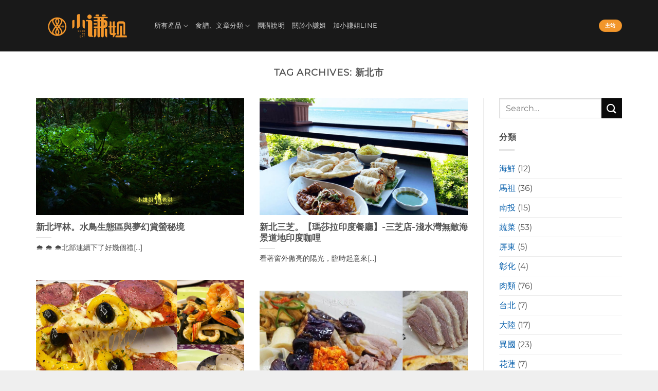

--- FILE ---
content_type: text/html; charset=UTF-8
request_url: https://blog.eat88.tw/archives/tag/%E6%96%B0%E5%8C%97%E5%B8%82
body_size: 26118
content:
<!DOCTYPE html><html lang="zh-TW" prefix="og: https://ogp.me/ns#" class="loading-site no-js"><head><meta charset="UTF-8" /><link rel="profile" href="http://gmpg.org/xfn/11" /><link rel="pingback" href="https://blog.eat88.tw/xmlrpc.php" /> <script>(function(html){html.className=html.className.replace(/\bno-js\b/,'js')})(document.documentElement)</script> <meta name="viewport" content="width=device-width, initial-scale=1" />
 <script data-cfasync="false" data-pagespeed-no-defer>window.dataLayerPYS = window.dataLayerPYS || [];</script> <title>新北市 彙整 - 小謙姐美味分享-家常食譜、吃吃滴玩</title><meta name="robots" content="index, follow, max-snippet:-1, max-video-preview:-1, max-image-preview:large"/><link rel="canonical" href="https://blog.eat88.tw/archives/tag/%e6%96%b0%e5%8c%97%e5%b8%82" /><meta property="og:locale" content="zh_TW" /><meta property="og:type" content="article" /><meta property="og:title" content="新北市 彙整 - 小謙姐美味分享-家常食譜、吃吃滴玩" /><meta property="og:url" content="https://blog.eat88.tw/archives/tag/%e6%96%b0%e5%8c%97%e5%b8%82" /><meta property="og:site_name" content="小謙姐美味分享-家常食譜、吃吃滴玩" /><meta property="article:publisher" content="https://www.facebook.com/eat88.tw" /><meta property="og:image" content="https://blog.eat88.tw/wp-content/uploads/2021/11/88小謙姐logo1024.png" /><meta property="og:image:secure_url" content="https://blog.eat88.tw/wp-content/uploads/2021/11/88小謙姐logo1024.png" /><meta property="og:image:width" content="1024" /><meta property="og:image:height" content="1024" /><meta property="og:image:type" content="image/png" /><meta name="twitter:card" content="summary_large_image" /><meta name="twitter:title" content="新北市 彙整 - 小謙姐美味分享-家常食譜、吃吃滴玩" /><meta name="twitter:image" content="https://blog.eat88.tw/wp-content/uploads/2021/11/88小謙姐logo1024.png" /><meta name="twitter:label1" content="文章" /><meta name="twitter:data1" content="8" /> <script type="application/ld+json" class="rank-math-schema">{"@context":"https://schema.org","@graph":[{"@type":"Corporation","@id":"https://blog.eat88.tw/#organization","name":"\u5c0f\u8b19\u59d0\u79c1\u5eda","url":"https://blog.eat88.tw","sameAs":["https://www.facebook.com/eat88.tw"],"logo":{"@type":"ImageObject","@id":"https://blog.eat88.tw/#logo","url":"https://blog.eat88.tw/wp-content/uploads/2021/11/88\u5c0f\u8b19\u59d0logo1024.png","contentUrl":"https://blog.eat88.tw/wp-content/uploads/2021/11/88\u5c0f\u8b19\u59d0logo1024.png","caption":"\u5c0f\u8b19\u59d0\u79c1\u5eda","inLanguage":"zh-TW","width":"1024","height":"1024"}},{"@type":"WebSite","@id":"https://blog.eat88.tw/#website","url":"https://blog.eat88.tw","name":"\u5c0f\u8b19\u59d0\u79c1\u5eda","publisher":{"@id":"https://blog.eat88.tw/#organization"},"inLanguage":"zh-TW"},{"@type":"BreadcrumbList","@id":"https://blog.eat88.tw/archives/tag/%e6%96%b0%e5%8c%97%e5%b8%82#breadcrumb","itemListElement":[{"@type":"ListItem","position":"1","item":{"@id":"https://blog.eat88.tw","name":"\u9996\u9801"}},{"@type":"ListItem","position":"2","item":{"@id":"https://blog.eat88.tw/archives/tag/%e6%96%b0%e5%8c%97%e5%b8%82","name":"\u65b0\u5317\u5e02"}}]},{"@type":"CollectionPage","@id":"https://blog.eat88.tw/archives/tag/%e6%96%b0%e5%8c%97%e5%b8%82#webpage","url":"https://blog.eat88.tw/archives/tag/%e6%96%b0%e5%8c%97%e5%b8%82","name":"\u65b0\u5317\u5e02 \u5f59\u6574 - \u5c0f\u8b19\u59d0\u7f8e\u5473\u5206\u4eab-\u5bb6\u5e38\u98df\u8b5c\u3001\u5403\u5403\u6ef4\u73a9","isPartOf":{"@id":"https://blog.eat88.tw/#website"},"inLanguage":"zh-TW","breadcrumb":{"@id":"https://blog.eat88.tw/archives/tag/%e6%96%b0%e5%8c%97%e5%b8%82#breadcrumb"}}]}</script>  <script type='application/javascript'  id='pys-version-script'>console.log('PixelYourSite Free version 11.1.5.2');</script> <link rel='dns-prefetch' href='//www.googletagmanager.com' /><link rel='dns-prefetch' href='//pagead2.googlesyndication.com' /><link rel='prefetch' href='https://blog.eat88.tw/wp-content/themes/flatsome/assets/js/flatsome.js?ver=e2eddd6c228105dac048' /><link rel='prefetch' href='https://blog.eat88.tw/wp-content/themes/flatsome/assets/js/chunk.slider.js?ver=3.20.4' /><link rel='prefetch' href='https://blog.eat88.tw/wp-content/themes/flatsome/assets/js/chunk.popups.js?ver=3.20.4' /><link rel='prefetch' href='https://blog.eat88.tw/wp-content/themes/flatsome/assets/js/chunk.tooltips.js?ver=3.20.4' /><link rel="alternate" type="application/rss+xml" title="訂閱《小謙姐美味分享-家常食譜、吃吃滴玩》&raquo; 資訊提供" href="https://blog.eat88.tw/feed" /><link rel="alternate" type="application/rss+xml" title="訂閱《小謙姐美味分享-家常食譜、吃吃滴玩》&raquo; 留言的資訊提供" href="https://blog.eat88.tw/comments/feed" /><link rel="alternate" type="application/rss+xml" title="訂閱《小謙姐美味分享-家常食譜、吃吃滴玩》&raquo; 標籤〈新北市〉的資訊提供" href="https://blog.eat88.tw/archives/tag/%e6%96%b0%e5%8c%97%e5%b8%82/feed" />
 <script src="//www.googletagmanager.com/gtag/js?id=G-7BSP1C9CXZ"  data-cfasync="false" data-wpfc-render="false" type="text/javascript" async></script> <script data-cfasync="false" data-wpfc-render="false" type="text/javascript">var mi_version = '9.11.1';
				var mi_track_user = true;
				var mi_no_track_reason = '';
								var MonsterInsightsDefaultLocations = {"page_location":"https:\/\/blog.eat88.tw\/archives\/tag\/%E6%96%B0%E5%8C%97%E5%B8%82\/"};
								if ( typeof MonsterInsightsPrivacyGuardFilter === 'function' ) {
					var MonsterInsightsLocations = (typeof MonsterInsightsExcludeQuery === 'object') ? MonsterInsightsPrivacyGuardFilter( MonsterInsightsExcludeQuery ) : MonsterInsightsPrivacyGuardFilter( MonsterInsightsDefaultLocations );
				} else {
					var MonsterInsightsLocations = (typeof MonsterInsightsExcludeQuery === 'object') ? MonsterInsightsExcludeQuery : MonsterInsightsDefaultLocations;
				}

								var disableStrs = [
										'ga-disable-G-7BSP1C9CXZ',
									];

				/* Function to detect opted out users */
				function __gtagTrackerIsOptedOut() {
					for (var index = 0; index < disableStrs.length; index++) {
						if (document.cookie.indexOf(disableStrs[index] + '=true') > -1) {
							return true;
						}
					}

					return false;
				}

				/* Disable tracking if the opt-out cookie exists. */
				if (__gtagTrackerIsOptedOut()) {
					for (var index = 0; index < disableStrs.length; index++) {
						window[disableStrs[index]] = true;
					}
				}

				/* Opt-out function */
				function __gtagTrackerOptout() {
					for (var index = 0; index < disableStrs.length; index++) {
						document.cookie = disableStrs[index] + '=true; expires=Thu, 31 Dec 2099 23:59:59 UTC; path=/';
						window[disableStrs[index]] = true;
					}
				}

				if ('undefined' === typeof gaOptout) {
					function gaOptout() {
						__gtagTrackerOptout();
					}
				}
								window.dataLayerPYS = window.dataLayerPYS || [];

				window.MonsterInsightsDualTracker = {
					helpers: {},
					trackers: {},
				};
				if (mi_track_user) {
					function __gtagDataLayer() {
						dataLayer.push(arguments);
					}

					function __gtagTracker(type, name, parameters) {
						if (!parameters) {
							parameters = {};
						}

						if (parameters.send_to) {
							__gtagDataLayer.apply(null, arguments);
							return;
						}

						if (type === 'event') {
														parameters.send_to = monsterinsights_frontend.v4_id;
							var hookName = name;
							if (typeof parameters['event_category'] !== 'undefined') {
								hookName = parameters['event_category'] + ':' + name;
							}

							if (typeof MonsterInsightsDualTracker.trackers[hookName] !== 'undefined') {
								MonsterInsightsDualTracker.trackers[hookName](parameters);
							} else {
								__gtagDataLayer('event', name, parameters);
							}
							
						} else {
							__gtagDataLayer.apply(null, arguments);
						}
					}

					__gtagTracker('js', new Date());
					__gtagTracker('set', {
						'developer_id.dZGIzZG': true,
											});
					if ( MonsterInsightsLocations.page_location ) {
						__gtagTracker('set', MonsterInsightsLocations);
					}
										__gtagTracker('config', 'G-7BSP1C9CXZ', {"forceSSL":"true","link_attribution":"true"} );
										window.gtag = __gtagTracker;										(function () {
						/* https://developers.google.com/analytics/devguides/collection/analyticsjs/ */
						/* ga and __gaTracker compatibility shim. */
						var noopfn = function () {
							return null;
						};
						var newtracker = function () {
							return new Tracker();
						};
						var Tracker = function () {
							return null;
						};
						var p = Tracker.prototype;
						p.get = noopfn;
						p.set = noopfn;
						p.send = function () {
							var args = Array.prototype.slice.call(arguments);
							args.unshift('send');
							__gaTracker.apply(null, args);
						};
						var __gaTracker = function () {
							var len = arguments.length;
							if (len === 0) {
								return;
							}
							var f = arguments[len - 1];
							if (typeof f !== 'object' || f === null || typeof f.hitCallback !== 'function') {
								if ('send' === arguments[0]) {
									var hitConverted, hitObject = false, action;
									if ('event' === arguments[1]) {
										if ('undefined' !== typeof arguments[3]) {
											hitObject = {
												'eventAction': arguments[3],
												'eventCategory': arguments[2],
												'eventLabel': arguments[4],
												'value': arguments[5] ? arguments[5] : 1,
											}
										}
									}
									if ('pageview' === arguments[1]) {
										if ('undefined' !== typeof arguments[2]) {
											hitObject = {
												'eventAction': 'page_view',
												'page_path': arguments[2],
											}
										}
									}
									if (typeof arguments[2] === 'object') {
										hitObject = arguments[2];
									}
									if (typeof arguments[5] === 'object') {
										Object.assign(hitObject, arguments[5]);
									}
									if ('undefined' !== typeof arguments[1].hitType) {
										hitObject = arguments[1];
										if ('pageview' === hitObject.hitType) {
											hitObject.eventAction = 'page_view';
										}
									}
									if (hitObject) {
										action = 'timing' === arguments[1].hitType ? 'timing_complete' : hitObject.eventAction;
										hitConverted = mapArgs(hitObject);
										__gtagTracker('event', action, hitConverted);
									}
								}
								return;
							}

							function mapArgs(args) {
								var arg, hit = {};
								var gaMap = {
									'eventCategory': 'event_category',
									'eventAction': 'event_action',
									'eventLabel': 'event_label',
									'eventValue': 'event_value',
									'nonInteraction': 'non_interaction',
									'timingCategory': 'event_category',
									'timingVar': 'name',
									'timingValue': 'value',
									'timingLabel': 'event_label',
									'page': 'page_path',
									'location': 'page_location',
									'title': 'page_title',
									'referrer' : 'page_referrer',
								};
								for (arg in args) {
																		if (!(!args.hasOwnProperty(arg) || !gaMap.hasOwnProperty(arg))) {
										hit[gaMap[arg]] = args[arg];
									} else {
										hit[arg] = args[arg];
									}
								}
								return hit;
							}

							try {
								f.hitCallback();
							} catch (ex) {
							}
						};
						__gaTracker.create = newtracker;
						__gaTracker.getByName = newtracker;
						__gaTracker.getAll = function () {
							return [];
						};
						__gaTracker.remove = noopfn;
						__gaTracker.loaded = true;
						window['__gaTracker'] = __gaTracker;
					})();
									} else {
										console.log("");
					(function () {
						function __gtagTracker() {
							return null;
						}

						window['__gtagTracker'] = __gtagTracker;
						window['gtag'] = __gtagTracker;
					})();
									}</script> <style id='wp-img-auto-sizes-contain-inline-css' type='text/css'>img:is([sizes=auto i],[sizes^="auto," i]){contain-intrinsic-size:3000px 1500px}</style><style id="litespeed-ccss">:root{--wp-admin-theme-color:#007cba;--wp-admin-theme-color--rgb:0,124,186;--wp-admin-theme-color-darker-10:#006ba1;--wp-admin-theme-color-darker-10--rgb:0,107,161;--wp-admin-theme-color-darker-20:#005a87;--wp-admin-theme-color-darker-20--rgb:0,90,135;--wp-admin-border-width-focus:2px;--wp-block-synced-color:#7a00df;--wp-block-synced-color--rgb:122,0,223;--wp-bound-block-color:var(--wp-block-synced-color)}:root{--wp--preset--font-size--normal:16px;--wp--preset--font-size--huge:42px}.screen-reader-text{border:0;clip:rect(1px,1px,1px,1px);clip-path:inset(50%);height:1px;margin:-1px;overflow:hidden;padding:0;position:absolute;width:1px;word-wrap:normal!important}html{-ms-text-size-adjust:100%;-webkit-text-size-adjust:100%;font-family:sans-serif}body{margin:0}aside,header,main{display:block}a{background-color:transparent}img{border-style:none}button,input{font:inherit}button,input{overflow:visible}button{text-transform:none}[type=submit],button{-webkit-appearance:button}button::-moz-focus-inner,input::-moz-focus-inner{border:0;padding:0}button:-moz-focusring,input:-moz-focusring{outline:1px dotted ButtonText}[type=search]{-webkit-appearance:textfield}[type=search]::-webkit-search-cancel-button,[type=search]::-webkit-search-decoration{-webkit-appearance:none}*,:after,:before,html{box-sizing:border-box}html{background-attachment:fixed}body{-webkit-font-smoothing:antialiased;-moz-osx-font-smoothing:grayscale;color:#777}img{display:inline-block;height:auto;max-width:100%;vertical-align:middle}a,button,input{touch-action:manipulation}.col{margin:0;padding:0 15px 30px;position:relative;width:100%}.col-inner{background-position:50% 50%;background-repeat:no-repeat;background-size:cover;flex:1 0 auto;margin-left:auto;margin-right:auto;position:relative;width:100%}@media screen and (min-width:850px){.col:first-child .col-inner{margin-left:auto;margin-right:0}.col+.col .col-inner{margin-left:0;margin-right:auto}}@media screen and (max-width:849px){.col{padding-bottom:30px}}@media screen and (min-width:850px){.row-divided>.col+.col:not(.large-12){border-left:1px solid #ececec}}.small-columns-1>.col{flex-basis:100%;max-width:100%}@media screen and (min-width:850px){.large-3{flex-basis:25%;max-width:25%}.large-9{flex-basis:75%;max-width:75%}.large-12{flex-basis:100%;max-width:100%}.large-columns-2>.col{flex-basis:50%;max-width:50%}}.container,.row{margin-left:auto;margin-right:auto;width:100%}.container{padding-left:15px;padding-right:15px}.container,.row{max-width:1080px}.row.row-large{max-width:1110px}.flex-row{align-items:center;display:flex;flex-flow:row nowrap;justify-content:space-between;width:100%}.text-center .flex-row{justify-content:center}.header .flex-row{height:100%}.flex-col{max-height:100%}.flex-grow{-ms-flex-negative:1;-ms-flex-preferred-size:auto!important;flex:1}.flex-left{margin-right:auto}.flex-right{margin-left:auto}@media (-ms-high-contrast:none){.nav>li>a>i{top:-1px}}.row{display:flex;flex-flow:row wrap;width:100%}.row.row-masonry{display:block}.row.row-masonry>.col{float:left}.row .row:not(.row-collapse){margin-left:-15px;margin-right:-15px;padding-left:0;padding-right:0;width:auto}@media screen and (min-width:850px){.row-large{padding-left:0;padding-right:0}.row-large>.col{margin-bottom:0;padding:0 30px 30px}}.nav-dropdown{background-color:#fff;color:#777;display:table;left:-99999px;margin:0;max-height:0;min-width:260px;opacity:0;padding:20px 0;position:absolute;text-align:left;visibility:hidden;z-index:9}.nav-dropdown:after{clear:both;content:"";display:block;height:0;visibility:hidden}.nav-dropdown li{display:block;margin:0;vertical-align:top}.nav-dropdown li ul{margin:0;padding:0}.nav-column li>a,.nav-dropdown>li>a{display:block;line-height:1.3;padding:10px 20px;width:auto}.nav-column>li:last-child:not(.nav-dropdown-col)>a{border-bottom:0!important}.nav-dropdown>li.nav-dropdown-col{display:table-cell;min-width:160px;text-align:left;white-space:nowrap;width:160px}.nav-dropdown>li.nav-dropdown-col:not(:last-child){border-right:1px solid transparent}.nav-dropdown .menu-item-has-children>a,.nav-dropdown .nav-dropdown-col>a{color:#000;font-size:.8em;font-weight:bolder;text-transform:uppercase}.nav-dropdown-default .nav-column li>a,.nav-dropdown.nav-dropdown-default>li>a{border-bottom:1px solid #ececec;margin:0 10px;padding-left:0;padding-right:0}.nav-dropdown-default{padding:20px}.nav-dropdown-has-arrow li.has-dropdown:after,.nav-dropdown-has-arrow li.has-dropdown:before{border:solid transparent;bottom:-2px;content:"";height:0;left:50%;opacity:0;position:absolute;width:0;z-index:10}.nav-dropdown-has-arrow li.has-dropdown:after{border-color:hsla(0,0%,87%,0) hsla(0,0%,87%,0) #fff;border-width:8px;margin-left:-8px}.nav-dropdown-has-arrow li.has-dropdown:before{border-width:11px;margin-left:-11px;z-index:-999}.nav-dropdown-has-shadow .nav-dropdown{box-shadow:1px 1px 15px rgba(0,0,0,.15)}.nav-dropdown-has-arrow.nav-dropdown-has-border li.has-dropdown:before{border-bottom-color:#ddd}.nav-dropdown-has-border .nav-dropdown{border:2px solid #ddd}.nav,.nav ul:not(.nav-dropdown){margin:0;padding:0}.nav{align-items:center;display:flex;flex-flow:row wrap;width:100%}.nav,.nav>li{position:relative}.nav>li{display:inline-block;list-style:none;margin:0 7px;padding:0}.nav>li>a{align-items:center;display:inline-flex;flex-wrap:wrap;padding:10px 0}.nav-left{justify-content:flex-start}.nav-right{justify-content:flex-end}.nav-column>li>a,.nav-dropdown>li>a,.nav>li>a{color:hsla(0,0%,40%,.85)}.nav-column>li>a,.nav-dropdown>li>a{display:block}.nav li:first-child{margin-left:0!important}.nav li:last-child{margin-right:0!important}.nav-uppercase>li>a{font-weight:bolder;letter-spacing:.02em;text-transform:uppercase}li.html form,li.html input{margin:0}.nav.nav-vertical{flex-flow:column}.nav.nav-vertical li{list-style:none;margin:0;width:100%}.nav-vertical li li{font-size:1em;padding-left:.5em}.nav-vertical>li{align-items:center;display:flex;flex-flow:row wrap}.nav-vertical>li ul{width:100%}.nav-vertical li li.menu-item-has-children{margin-bottom:1em}.nav-vertical li li.menu-item-has-children:not(:first-child){margin-top:1em}.nav-vertical>li>a,.nav-vertical>li>ul>li a{align-items:center;display:flex;flex-grow:1;width:auto}.nav-vertical li li.menu-item-has-children>a{color:#000;font-size:.8em;font-weight:bolder;text-transform:uppercase}.nav-vertical>li.html{padding-bottom:1em;padding-top:1em}.nav-vertical>li>ul li a{color:#666}.nav-vertical>li>ul{margin:0 0 2em;padding-left:1em}.nav .children{left:-99999px;opacity:0;position:fixed;transform:translateX(-10px)}@media (prefers-reduced-motion){.nav .children{opacity:1;transform:none}}.nav-sidebar.nav-vertical>li+li{border-top:1px solid #ececec}.nav-vertical>li+li{border-top:1px solid #ececec}.text-center .nav-vertical li{border:0}.text-center .nav-vertical li li{padding-left:0}.box{margin:0 auto;position:relative;width:100%}.box a{display:inline-block}.box-image>div>a{display:block}.box-text{font-size:.9em;padding-bottom:1.4em;padding-top:.7em;position:relative;width:100%}@media (max-width:549px){.box-text{font-size:85%}}.box-image{height:auto;margin:0 auto;overflow:hidden;position:relative}.box-image img{margin:0 auto;max-width:100%;width:100%}.button,button{background-color:transparent;border:1px solid transparent;border-radius:0;box-sizing:border-box;color:currentColor;display:inline-block;font-size:.97em;font-weight:bolder;letter-spacing:.03em;line-height:2.4em;margin-right:1em;margin-top:0;max-width:100%;min-height:2.5em;padding:0 1.2em;position:relative;text-align:center;text-decoration:none;text-rendering:optimizeLegibility;text-shadow:none;text-transform:uppercase;vertical-align:middle}.button span{display:inline-block;line-height:1.6}.button.is-outline{line-height:2.19em}.button{background-color:var(--fs-color-primary);border-color:rgba(0,0,0,.05);color:#fff}.button.is-outline{background-color:transparent;border:2px solid}.is-outline{color:silver}.primary{background-color:var(--fs-color-primary)}.secondary{background-color:var(--fs-color-secondary)}.text-center .button:first-of-type{margin-left:0!important}.text-center .button:last-of-type{margin-right:0!important}.header-button{display:inline-block}.header-button .button{margin:0}.flex-col .button,.flex-col button,.flex-col input{margin-bottom:0}.is-divider{background-color:rgba(0,0,0,.1);display:block;height:3px;margin:1em 0;max-width:30px;width:100%}.widget .is-divider{margin-top:.66em}form{margin-bottom:0}input[type=search]{background-color:#fff;border:1px solid #ddd;border-radius:0;box-shadow:inset 0 1px 2px rgba(0,0,0,.1);box-sizing:border-box;color:#333;font-size:.97em;height:2.507em;max-width:100%;padding:0 .75em;vertical-align:middle;width:100%}@media (max-width:849px){input[type=search]{font-size:1rem}}input[type=search]{-webkit-appearance:none;-moz-appearance:none;appearance:none}.form-flat input:not([type=submit]){background-color:rgba(0,0,0,.03);border-color:rgba(0,0,0,.09);border-radius:99px;box-shadow:none;color:currentColor!important}.form-flat button,.form-flat input{border-radius:99px}.form-flat .flex-row .flex-col{padding-right:4px}.form-flat .button.icon{background-color:transparent!important;border-color:transparent!important;box-shadow:none;color:currentColor!important}i[class^=icon-]{speak:none!important;display:inline-block;font-display:block;font-family:fl-icons!important;font-style:normal!important;font-variant:normal!important;font-weight:400!important;line-height:1.2;margin:0;padding:0;position:relative;text-transform:none!important}.button i,button i{top:-1.5px;vertical-align:middle}.button.icon{display:inline-block;margin-left:.12em;margin-right:.12em;min-width:2.5em;padding-left:.6em;padding-right:.6em}.button.icon i{font-size:1.2em}.button.icon.circle{padding-left:0;padding-right:0}.button.icon.circle>i{margin:0 8px}.button.icon.circle>i:only-child{margin:0}.nav>li>a>i{font-size:20px;vertical-align:middle}.nav>li>a>i+span{margin-left:5px}.nav>li>a>i.icon-menu{font-size:1.9em}.nav>li.has-icon>a>i{min-width:1em}.has-dropdown .icon-angle-down{font-size:16px;margin-left:.2em;opacity:.6}img{opacity:1}.image-cover{background-position:50% 50%;background-size:cover;height:auto;overflow:hidden;padding-top:100%;position:relative}.image-cover img{bottom:0;font-family:"object-fit: cover;";height:100%;left:0;-o-object-fit:cover;object-fit:cover;-o-object-position:50% 50%;object-position:50% 50%;position:absolute;right:0;top:0;width:100%}.mfp-hide{display:none!important}a{color:var(--fs-experimental-link-color);text-decoration:none}a.plain{color:currentColor}ul{list-style:disc}ul{margin-top:0;padding:0}ul ul{margin:1.5em 0 1.5em 3em}li{margin-bottom:.6em}.button,button,input{margin-bottom:1em}form,p,ul{margin-bottom:1.3em}body{line-height:1.6}h1,h5{color:#555;margin-bottom:.5em;margin-top:0;text-rendering:optimizeSpeed;width:100%}h1{font-size:1.7em}h1{line-height:1.3}h5{font-size:1em}@media (max-width:549px){h1{font-size:1.4em}}p{margin-top:0}h1>span{-webkit-box-decoration-break:clone;box-decoration-break:clone}.uppercase,span.widget-title{letter-spacing:.05em;line-height:1.05;text-transform:uppercase}span.widget-title{font-size:1em;font-weight:600}.is-normal{font-weight:400}.uppercase{line-height:1.2;text-transform:uppercase}.is-large{font-size:1.15em}.is-small{font-size:.8em}.is-xsmall{font-size:.7em}@media (max-width:549px){.is-large{font-size:1em}}.box-text a:not(.button),.box-text h5{line-height:1.3;margin-bottom:.1em;margin-top:.1em}.box-text p{margin-bottom:.1em;margin-top:.1em}.nav>li>a{font-size:.8em}.nav>li.html{font-size:.85em}.container:after,.row:after{clear:both;content:"";display:table}@media (max-width:549px){.hide-for-small{display:none!important}}@media (min-width:850px){.show-for-medium{display:none!important}}@media (max-width:849px){.hide-for-medium{display:none!important}}.full-width{display:block;max-width:100%!important;padding-left:0!important;padding-right:0!important;width:100%!important}.mb-0{margin-bottom:0!important}.text-left{text-align:left}.text-center{text-align:center}.text-left .is-divider{margin-left:0;margin-right:auto}.relative{position:relative!important}.fixed{position:fixed!important;z-index:12}.bottom,.fill{bottom:0}.fill{height:100%;left:0;margin:0!important;padding:0!important;position:absolute;right:0;top:0}.circle{border-radius:999px!important;-o-object-fit:cover;object-fit:cover}.z-1{z-index:21}.z-top{z-index:9995}.no-scrollbar{-ms-overflow-style:-ms-autohiding-scrollbar;scrollbar-width:none}.no-scrollbar::-webkit-scrollbar{height:0!important;width:0!important}.screen-reader-text{clip:rect(1px,1px,1px,1px);height:1px;overflow:hidden;position:absolute!important;width:1px}@media (prefers-reduced-motion:no-preference){.nav-anim>li{opacity:0;transform:translateY(-15px)}}.nav-dark .nav>li>a{color:hsla(0,0%,100%,.8)}.nav-dark .header-button,.nav-dark .nav>li.html{color:#fff}:root{--flatsome-scroll-padding-top:calc(var(--flatsome--header--sticky-height,0px) + var(--wp-admin--admin-bar--height,0px))}html{overflow-x:hidden;scroll-padding-top:var(--flatsome-scroll-padding-top)}@supports (overflow:clip){body{overflow-x:clip}}#main,#wrapper{background-color:#fff;position:relative}.page-wrapper{padding-bottom:30px;padding-top:30px}.is-sticky-column__inner{display:flow-root}@media (min-width:850px){.is-sticky-column{position:sticky}.is-sticky-column[data-sticky-mode]{transform:translateZ(0);will-change:transform}}.header,.header-wrapper{background-position:50% 0;background-size:cover;position:relative;width:100%;z-index:1001}.header-bg-color{background-color:hsla(0,0%,100%,.9)}.header-bg-color,.header-bg-image{background-position:50% 0}.header-main{position:relative;z-index:10}.top-divider{border-top:1px solid;margin-bottom:-1px;opacity:.1}.nav-dark .top-divider{display:none}.box-blog-post .is-divider{height:2px;margin-bottom:.5em;margin-top:.5em}.widget{margin-bottom:1.5em}.widget ul{margin:0}.widget li{list-style:none}.widget>ul>li{list-style:none;margin:0;text-align:left}.widget>ul>li>a{display:inline-block;flex:1;padding:6px 0}.widget>ul>li:before{display:inline-block;font-family:fl-icons;margin-right:6px;opacity:.6}.widget>ul>li+li{border-top:1px solid #ececec}html{background-color:#5b5b5b}.back-to-top{bottom:20px;margin:0;opacity:0;right:20px;transform:translateY(30%)}.logo{line-height:1;margin:0}.logo a{color:var(--fs-color-primary);display:block;font-size:32px;font-weight:bolder;margin:0;text-decoration:none;text-transform:uppercase}.logo img{display:block;width:auto}.header-logo-dark,.nav-dark .header-logo{display:none!important}.nav-dark .header-logo-dark{display:block!important}.nav-dark .logo a{color:#fff}.logo-left .logo{margin-left:0;margin-right:30px}@media screen and (max-width:849px){.header-inner .nav{flex-wrap:nowrap}.medium-logo-center .flex-left{flex:1 1 0;order:1}.medium-logo-center .logo{margin:0 15px;order:2;text-align:center}.medium-logo-center .logo img{margin:0 auto}.medium-logo-center .flex-right{flex:1 1 0;order:3}}.page-title{position:relative}.sidebar-menu .search-form{display:block!important}.searchform-wrapper form{margin-bottom:0}.sidebar-menu .search-form{padding:5px 0;width:100%}.widget_search .submit-button{border-bottom-left-radius:0!important;border-top-left-radius:0!important}.searchform{position:relative}.searchform .button.icon{margin:0}.searchform .button.icon i{font-size:1.2em}.searchform-wrapper{width:100%}.searchform-wrapper.form-flat .flex-col:last-of-type{margin-left:-2.9em}@media (max-width:849px){.searchform-wrapper{font-size:1rem}}.col .live-search-results{background-color:hsla(0,0%,100%,.95);box-shadow:0 0 10px 0 rgba(0,0,0,.1);color:#111;left:0;position:absolute;right:0;text-align:left;top:105%}.icon-menu:before{content:""}.icon-angle-up:before{content:""}.icon-angle-down:before{content:""}.icon-search:before{content:""}:root{--primary-color:#f39800;--fs-color-primary:#f39800;--fs-color-secondary:#0a0a0a;--fs-color-success:#7a9c59;--fs-color-alert:#b20000;--fs-experimental-link-color:#025caa;--fs-experimental-link-color-hover:#53abf7}.container,.row{max-width:1170px}.row.row-large{max-width:1200px}.header-main{height:100px}#logo img{max-height:100px}#logo{width:200px}.header-bg-color{background-color:rgba(0,0,0,.9)}@media (max-width:549px){.header-main{height:70px}#logo img{max-height:70px}}body{font-family:Montserrat,sans-serif}.nav>li>a{font-family:Montserrat,sans-serif}.nav>li>a{font-weight:400;font-style:normal}h1,h5{font-family:Montserrat,sans-serif}.header-main .menu-title,.header-main .nav>li>a>i:not(.icon-angle-down){color:#f2962b!important}.header-main .header-button>.button:not(.is-outline){background-color:#f2962b!important}html{background-color:#efefef}:root{--wp--preset--aspect-ratio--square:1;--wp--preset--aspect-ratio--4-3:4/3;--wp--preset--aspect-ratio--3-4:3/4;--wp--preset--aspect-ratio--3-2:3/2;--wp--preset--aspect-ratio--2-3:2/3;--wp--preset--aspect-ratio--16-9:16/9;--wp--preset--aspect-ratio--9-16:9/16;--wp--preset--color--black:#000;--wp--preset--color--cyan-bluish-gray:#abb8c3;--wp--preset--color--white:#fff;--wp--preset--color--pale-pink:#f78da7;--wp--preset--color--vivid-red:#cf2e2e;--wp--preset--color--luminous-vivid-orange:#ff6900;--wp--preset--color--luminous-vivid-amber:#fcb900;--wp--preset--color--light-green-cyan:#7bdcb5;--wp--preset--color--vivid-green-cyan:#00d084;--wp--preset--color--pale-cyan-blue:#8ed1fc;--wp--preset--color--vivid-cyan-blue:#0693e3;--wp--preset--color--vivid-purple:#9b51e0;--wp--preset--color--primary:#f39800;--wp--preset--color--secondary:#0a0a0a;--wp--preset--color--success:#7a9c59;--wp--preset--color--alert:#b20000;--wp--preset--gradient--vivid-cyan-blue-to-vivid-purple:linear-gradient(135deg,rgba(6,147,227,1) 0%,#9b51e0 100%);--wp--preset--gradient--light-green-cyan-to-vivid-green-cyan:linear-gradient(135deg,#7adcb4 0%,#00d082 100%);--wp--preset--gradient--luminous-vivid-amber-to-luminous-vivid-orange:linear-gradient(135deg,rgba(252,185,0,1) 0%,rgba(255,105,0,1) 100%);--wp--preset--gradient--luminous-vivid-orange-to-vivid-red:linear-gradient(135deg,rgba(255,105,0,1) 0%,#cf2e2e 100%);--wp--preset--gradient--very-light-gray-to-cyan-bluish-gray:linear-gradient(135deg,#eee 0%,#a9b8c3 100%);--wp--preset--gradient--cool-to-warm-spectrum:linear-gradient(135deg,#4aeadc 0%,#9778d1 20%,#cf2aba 40%,#ee2c82 60%,#fb6962 80%,#fef84c 100%);--wp--preset--gradient--blush-light-purple:linear-gradient(135deg,#ffceec 0%,#9896f0 100%);--wp--preset--gradient--blush-bordeaux:linear-gradient(135deg,#fecda5 0%,#fe2d2d 50%,#6b003e 100%);--wp--preset--gradient--luminous-dusk:linear-gradient(135deg,#ffcb70 0%,#c751c0 50%,#4158d0 100%);--wp--preset--gradient--pale-ocean:linear-gradient(135deg,#fff5cb 0%,#b6e3d4 50%,#33a7b5 100%);--wp--preset--gradient--electric-grass:linear-gradient(135deg,#caf880 0%,#71ce7e 100%);--wp--preset--gradient--midnight:linear-gradient(135deg,#020381 0%,#2874fc 100%);--wp--preset--font-size--small:13px;--wp--preset--font-size--medium:20px;--wp--preset--font-size--large:36px;--wp--preset--font-size--x-large:42px;--wp--preset--spacing--20:.44rem;--wp--preset--spacing--30:.67rem;--wp--preset--spacing--40:1rem;--wp--preset--spacing--50:1.5rem;--wp--preset--spacing--60:2.25rem;--wp--preset--spacing--70:3.38rem;--wp--preset--spacing--80:5.06rem;--wp--preset--shadow--natural:6px 6px 9px rgba(0,0,0,.2);--wp--preset--shadow--deep:12px 12px 50px rgba(0,0,0,.4);--wp--preset--shadow--sharp:6px 6px 0px rgba(0,0,0,.2);--wp--preset--shadow--outlined:6px 6px 0px -3px rgba(255,255,255,1),6px 6px rgba(0,0,0,1);--wp--preset--shadow--crisp:6px 6px 0px rgba(0,0,0,1)}</style><script>!function(a){"use strict";var b=function(b,c,d){function e(a){return h.body?a():void setTimeout(function(){e(a)})}function f(){i.addEventListener&&i.removeEventListener("load",f),i.media=d||"all"}var g,h=a.document,i=h.createElement("link");if(c)g=c;else{var j=(h.body||h.getElementsByTagName("head")[0]).childNodes;g=j[j.length-1]}var k=h.styleSheets;i.rel="stylesheet",i.href=b,i.media="only x",e(function(){g.parentNode.insertBefore(i,c?g:g.nextSibling)});var l=function(a){for(var b=i.href,c=k.length;c--;)if(k[c].href===b)return a();setTimeout(function(){l(a)})};return i.addEventListener&&i.addEventListener("load",f),i.onloadcssdefined=l,l(f),i};"undefined"!=typeof exports?exports.loadCSS=b:a.loadCSS=b}("undefined"!=typeof global?global:this);!function(a){if(a.loadCSS){var b=loadCSS.relpreload={};if(b.support=function(){try{return a.document.createElement("link").relList.supports("preload")}catch(b){return!1}},b.poly=function(){for(var b=a.document.getElementsByTagName("link"),c=0;c<b.length;c++){var d=b[c];"preload"===d.rel&&"style"===d.getAttribute("as")&&(a.loadCSS(d.href,d,d.getAttribute("media")),d.rel=null)}},!b.support()){b.poly();var c=a.setInterval(b.poly,300);a.addEventListener&&a.addEventListener("load",function(){b.poly(),a.clearInterval(c)}),a.attachEvent&&a.attachEvent("onload",function(){a.clearInterval(c)})}}}(this);</script> <style id='wp-block-library-inline-css' type='text/css'>:root{--wp-block-synced-color:#7a00df;--wp-block-synced-color--rgb:122,0,223;--wp-bound-block-color:var(--wp-block-synced-color);--wp-editor-canvas-background:#ddd;--wp-admin-theme-color:#007cba;--wp-admin-theme-color--rgb:0,124,186;--wp-admin-theme-color-darker-10:#006ba1;--wp-admin-theme-color-darker-10--rgb:0,107,160.5;--wp-admin-theme-color-darker-20:#005a87;--wp-admin-theme-color-darker-20--rgb:0,90,135;--wp-admin-border-width-focus:2px}@media (min-resolution:192dpi){:root{--wp-admin-border-width-focus:1.5px}}.wp-element-button{cursor:pointer}:root .has-very-light-gray-background-color{background-color:#eee}:root .has-very-dark-gray-background-color{background-color:#313131}:root .has-very-light-gray-color{color:#eee}:root .has-very-dark-gray-color{color:#313131}:root .has-vivid-green-cyan-to-vivid-cyan-blue-gradient-background{background:linear-gradient(135deg,#00d084,#0693e3)}:root .has-purple-crush-gradient-background{background:linear-gradient(135deg,#34e2e4,#4721fb 50%,#ab1dfe)}:root .has-hazy-dawn-gradient-background{background:linear-gradient(135deg,#faaca8,#dad0ec)}:root .has-subdued-olive-gradient-background{background:linear-gradient(135deg,#fafae1,#67a671)}:root .has-atomic-cream-gradient-background{background:linear-gradient(135deg,#fdd79a,#004a59)}:root .has-nightshade-gradient-background{background:linear-gradient(135deg,#330968,#31cdcf)}:root .has-midnight-gradient-background{background:linear-gradient(135deg,#020381,#2874fc)}:root{--wp--preset--font-size--normal:16px;--wp--preset--font-size--huge:42px}.has-regular-font-size{font-size:1em}.has-larger-font-size{font-size:2.625em}.has-normal-font-size{font-size:var(--wp--preset--font-size--normal)}.has-huge-font-size{font-size:var(--wp--preset--font-size--huge)}.has-text-align-center{text-align:center}.has-text-align-left{text-align:left}.has-text-align-right{text-align:right}.has-fit-text{white-space:nowrap!important}#end-resizable-editor-section{display:none}.aligncenter{clear:both}.items-justified-left{justify-content:flex-start}.items-justified-center{justify-content:center}.items-justified-right{justify-content:flex-end}.items-justified-space-between{justify-content:space-between}.screen-reader-text{border:0;clip-path:inset(50%);height:1px;margin:-1px;overflow:hidden;padding:0;position:absolute;width:1px;word-wrap:normal!important}.screen-reader-text:focus{background-color:#ddd;clip-path:none;color:#444;display:block;font-size:1em;height:auto;left:5px;line-height:normal;padding:15px 23px 14px;text-decoration:none;top:5px;width:auto;z-index:100000}html :where(.has-border-color){border-style:solid}html :where([style*=border-top-color]){border-top-style:solid}html :where([style*=border-right-color]){border-right-style:solid}html :where([style*=border-bottom-color]){border-bottom-style:solid}html :where([style*=border-left-color]){border-left-style:solid}html :where([style*=border-width]){border-style:solid}html :where([style*=border-top-width]){border-top-style:solid}html :where([style*=border-right-width]){border-right-style:solid}html :where([style*=border-bottom-width]){border-bottom-style:solid}html :where([style*=border-left-width]){border-left-style:solid}html :where(img[class*=wp-image-]){height:auto;max-width:100%}:where(figure){margin:0 0 1em}html :where(.is-position-sticky){--wp-admin--admin-bar--position-offset:var(--wp-admin--admin-bar--height,0px)}@media screen and (max-width:600px){html :where(.is-position-sticky){--wp-admin--admin-bar--position-offset:0px}}</style><style id='global-styles-inline-css' type='text/css'>:root{--wp--preset--aspect-ratio--square:1;--wp--preset--aspect-ratio--4-3:4/3;--wp--preset--aspect-ratio--3-4:3/4;--wp--preset--aspect-ratio--3-2:3/2;--wp--preset--aspect-ratio--2-3:2/3;--wp--preset--aspect-ratio--16-9:16/9;--wp--preset--aspect-ratio--9-16:9/16;--wp--preset--color--black:#000000;--wp--preset--color--cyan-bluish-gray:#abb8c3;--wp--preset--color--white:#ffffff;--wp--preset--color--pale-pink:#f78da7;--wp--preset--color--vivid-red:#cf2e2e;--wp--preset--color--luminous-vivid-orange:#ff6900;--wp--preset--color--luminous-vivid-amber:#fcb900;--wp--preset--color--light-green-cyan:#7bdcb5;--wp--preset--color--vivid-green-cyan:#00d084;--wp--preset--color--pale-cyan-blue:#8ed1fc;--wp--preset--color--vivid-cyan-blue:#0693e3;--wp--preset--color--vivid-purple:#9b51e0;--wp--preset--color--primary:#f39800;--wp--preset--color--secondary:#0a0a0a;--wp--preset--color--success:#627D47;--wp--preset--color--alert:#b20000;--wp--preset--gradient--vivid-cyan-blue-to-vivid-purple:linear-gradient(135deg,rgb(6,147,227) 0%,rgb(155,81,224) 100%);--wp--preset--gradient--light-green-cyan-to-vivid-green-cyan:linear-gradient(135deg,rgb(122,220,180) 0%,rgb(0,208,130) 100%);--wp--preset--gradient--luminous-vivid-amber-to-luminous-vivid-orange:linear-gradient(135deg,rgb(252,185,0) 0%,rgb(255,105,0) 100%);--wp--preset--gradient--luminous-vivid-orange-to-vivid-red:linear-gradient(135deg,rgb(255,105,0) 0%,rgb(207,46,46) 100%);--wp--preset--gradient--very-light-gray-to-cyan-bluish-gray:linear-gradient(135deg,rgb(238,238,238) 0%,rgb(169,184,195) 100%);--wp--preset--gradient--cool-to-warm-spectrum:linear-gradient(135deg,rgb(74,234,220) 0%,rgb(151,120,209) 20%,rgb(207,42,186) 40%,rgb(238,44,130) 60%,rgb(251,105,98) 80%,rgb(254,248,76) 100%);--wp--preset--gradient--blush-light-purple:linear-gradient(135deg,rgb(255,206,236) 0%,rgb(152,150,240) 100%);--wp--preset--gradient--blush-bordeaux:linear-gradient(135deg,rgb(254,205,165) 0%,rgb(254,45,45) 50%,rgb(107,0,62) 100%);--wp--preset--gradient--luminous-dusk:linear-gradient(135deg,rgb(255,203,112) 0%,rgb(199,81,192) 50%,rgb(65,88,208) 100%);--wp--preset--gradient--pale-ocean:linear-gradient(135deg,rgb(255,245,203) 0%,rgb(182,227,212) 50%,rgb(51,167,181) 100%);--wp--preset--gradient--electric-grass:linear-gradient(135deg,rgb(202,248,128) 0%,rgb(113,206,126) 100%);--wp--preset--gradient--midnight:linear-gradient(135deg,rgb(2,3,129) 0%,rgb(40,116,252) 100%);--wp--preset--font-size--small:13px;--wp--preset--font-size--medium:20px;--wp--preset--font-size--large:36px;--wp--preset--font-size--x-large:42px;--wp--preset--spacing--20:0.44rem;--wp--preset--spacing--30:0.67rem;--wp--preset--spacing--40:1rem;--wp--preset--spacing--50:1.5rem;--wp--preset--spacing--60:2.25rem;--wp--preset--spacing--70:3.38rem;--wp--preset--spacing--80:5.06rem;--wp--preset--shadow--natural:6px 6px 9px rgba(0, 0, 0, 0.2);--wp--preset--shadow--deep:12px 12px 50px rgba(0, 0, 0, 0.4);--wp--preset--shadow--sharp:6px 6px 0px rgba(0, 0, 0, 0.2);--wp--preset--shadow--outlined:6px 6px 0px -3px rgb(255, 255, 255), 6px 6px rgb(0, 0, 0);--wp--preset--shadow--crisp:6px 6px 0px rgb(0, 0, 0)}:where(body){margin:0}.wp-site-blocks>.alignleft{float:left;margin-right:2em}.wp-site-blocks>.alignright{float:right;margin-left:2em}.wp-site-blocks>.aligncenter{justify-content:center;margin-left:auto;margin-right:auto}:where(.is-layout-flex){gap:.5em}:where(.is-layout-grid){gap:.5em}.is-layout-flow>.alignleft{float:left;margin-inline-start:0;margin-inline-end:2em}.is-layout-flow>.alignright{float:right;margin-inline-start:2em;margin-inline-end:0}.is-layout-flow>.aligncenter{margin-left:auto!important;margin-right:auto!important}.is-layout-constrained>.alignleft{float:left;margin-inline-start:0;margin-inline-end:2em}.is-layout-constrained>.alignright{float:right;margin-inline-start:2em;margin-inline-end:0}.is-layout-constrained>.aligncenter{margin-left:auto!important;margin-right:auto!important}.is-layout-constrained>:where(:not(.alignleft):not(.alignright):not(.alignfull)){margin-left:auto!important;margin-right:auto!important}body .is-layout-flex{display:flex}.is-layout-flex{flex-wrap:wrap;align-items:center}.is-layout-flex>:is(*,div){margin:0}body .is-layout-grid{display:grid}.is-layout-grid>:is(*,div){margin:0}body{padding-top:0;padding-right:0;padding-bottom:0;padding-left:0}a:where(:not(.wp-element-button)){text-decoration:none}:root :where(.wp-element-button,.wp-block-button__link){background-color:#32373c;border-width:0;color:#fff;font-family:inherit;font-size:inherit;font-style:inherit;font-weight:inherit;letter-spacing:inherit;line-height:inherit;padding-top:calc(0.667em + 2px);padding-right:calc(1.333em + 2px);padding-bottom:calc(0.667em + 2px);padding-left:calc(1.333em + 2px);text-decoration:none;text-transform:inherit}.has-black-color{color:var(--wp--preset--color--black)!important}.has-cyan-bluish-gray-color{color:var(--wp--preset--color--cyan-bluish-gray)!important}.has-white-color{color:var(--wp--preset--color--white)!important}.has-pale-pink-color{color:var(--wp--preset--color--pale-pink)!important}.has-vivid-red-color{color:var(--wp--preset--color--vivid-red)!important}.has-luminous-vivid-orange-color{color:var(--wp--preset--color--luminous-vivid-orange)!important}.has-luminous-vivid-amber-color{color:var(--wp--preset--color--luminous-vivid-amber)!important}.has-light-green-cyan-color{color:var(--wp--preset--color--light-green-cyan)!important}.has-vivid-green-cyan-color{color:var(--wp--preset--color--vivid-green-cyan)!important}.has-pale-cyan-blue-color{color:var(--wp--preset--color--pale-cyan-blue)!important}.has-vivid-cyan-blue-color{color:var(--wp--preset--color--vivid-cyan-blue)!important}.has-vivid-purple-color{color:var(--wp--preset--color--vivid-purple)!important}.has-primary-color{color:var(--wp--preset--color--primary)!important}.has-secondary-color{color:var(--wp--preset--color--secondary)!important}.has-success-color{color:var(--wp--preset--color--success)!important}.has-alert-color{color:var(--wp--preset--color--alert)!important}.has-black-background-color{background-color:var(--wp--preset--color--black)!important}.has-cyan-bluish-gray-background-color{background-color:var(--wp--preset--color--cyan-bluish-gray)!important}.has-white-background-color{background-color:var(--wp--preset--color--white)!important}.has-pale-pink-background-color{background-color:var(--wp--preset--color--pale-pink)!important}.has-vivid-red-background-color{background-color:var(--wp--preset--color--vivid-red)!important}.has-luminous-vivid-orange-background-color{background-color:var(--wp--preset--color--luminous-vivid-orange)!important}.has-luminous-vivid-amber-background-color{background-color:var(--wp--preset--color--luminous-vivid-amber)!important}.has-light-green-cyan-background-color{background-color:var(--wp--preset--color--light-green-cyan)!important}.has-vivid-green-cyan-background-color{background-color:var(--wp--preset--color--vivid-green-cyan)!important}.has-pale-cyan-blue-background-color{background-color:var(--wp--preset--color--pale-cyan-blue)!important}.has-vivid-cyan-blue-background-color{background-color:var(--wp--preset--color--vivid-cyan-blue)!important}.has-vivid-purple-background-color{background-color:var(--wp--preset--color--vivid-purple)!important}.has-primary-background-color{background-color:var(--wp--preset--color--primary)!important}.has-secondary-background-color{background-color:var(--wp--preset--color--secondary)!important}.has-success-background-color{background-color:var(--wp--preset--color--success)!important}.has-alert-background-color{background-color:var(--wp--preset--color--alert)!important}.has-black-border-color{border-color:var(--wp--preset--color--black)!important}.has-cyan-bluish-gray-border-color{border-color:var(--wp--preset--color--cyan-bluish-gray)!important}.has-white-border-color{border-color:var(--wp--preset--color--white)!important}.has-pale-pink-border-color{border-color:var(--wp--preset--color--pale-pink)!important}.has-vivid-red-border-color{border-color:var(--wp--preset--color--vivid-red)!important}.has-luminous-vivid-orange-border-color{border-color:var(--wp--preset--color--luminous-vivid-orange)!important}.has-luminous-vivid-amber-border-color{border-color:var(--wp--preset--color--luminous-vivid-amber)!important}.has-light-green-cyan-border-color{border-color:var(--wp--preset--color--light-green-cyan)!important}.has-vivid-green-cyan-border-color{border-color:var(--wp--preset--color--vivid-green-cyan)!important}.has-pale-cyan-blue-border-color{border-color:var(--wp--preset--color--pale-cyan-blue)!important}.has-vivid-cyan-blue-border-color{border-color:var(--wp--preset--color--vivid-cyan-blue)!important}.has-vivid-purple-border-color{border-color:var(--wp--preset--color--vivid-purple)!important}.has-primary-border-color{border-color:var(--wp--preset--color--primary)!important}.has-secondary-border-color{border-color:var(--wp--preset--color--secondary)!important}.has-success-border-color{border-color:var(--wp--preset--color--success)!important}.has-alert-border-color{border-color:var(--wp--preset--color--alert)!important}.has-vivid-cyan-blue-to-vivid-purple-gradient-background{background:var(--wp--preset--gradient--vivid-cyan-blue-to-vivid-purple)!important}.has-light-green-cyan-to-vivid-green-cyan-gradient-background{background:var(--wp--preset--gradient--light-green-cyan-to-vivid-green-cyan)!important}.has-luminous-vivid-amber-to-luminous-vivid-orange-gradient-background{background:var(--wp--preset--gradient--luminous-vivid-amber-to-luminous-vivid-orange)!important}.has-luminous-vivid-orange-to-vivid-red-gradient-background{background:var(--wp--preset--gradient--luminous-vivid-orange-to-vivid-red)!important}.has-very-light-gray-to-cyan-bluish-gray-gradient-background{background:var(--wp--preset--gradient--very-light-gray-to-cyan-bluish-gray)!important}.has-cool-to-warm-spectrum-gradient-background{background:var(--wp--preset--gradient--cool-to-warm-spectrum)!important}.has-blush-light-purple-gradient-background{background:var(--wp--preset--gradient--blush-light-purple)!important}.has-blush-bordeaux-gradient-background{background:var(--wp--preset--gradient--blush-bordeaux)!important}.has-luminous-dusk-gradient-background{background:var(--wp--preset--gradient--luminous-dusk)!important}.has-pale-ocean-gradient-background{background:var(--wp--preset--gradient--pale-ocean)!important}.has-electric-grass-gradient-background{background:var(--wp--preset--gradient--electric-grass)!important}.has-midnight-gradient-background{background:var(--wp--preset--gradient--midnight)!important}.has-small-font-size{font-size:var(--wp--preset--font-size--small)!important}.has-medium-font-size{font-size:var(--wp--preset--font-size--medium)!important}.has-large-font-size{font-size:var(--wp--preset--font-size--large)!important}.has-x-large-font-size{font-size:var(--wp--preset--font-size--x-large)!important}</style><link data-optimized="1" data-asynced="1" as="style" onload="this.onload=null;this.rel='stylesheet'"  rel='preload' id='flatsome-main-css' href='https://blog.eat88.tw/wp-content/litespeed/css/c7edf918ea474cb54fbddd2cf56a6814.css?ver=49685' type='text/css' media='all' /><noscript><link data-optimized="1" rel='stylesheet' href='https://blog.eat88.tw/wp-content/litespeed/css/c7edf918ea474cb54fbddd2cf56a6814.css?ver=49685' type='text/css' media='all' /></noscript><style id='flatsome-main-inline-css' type='text/css'>@font-face{font-family:"fl-icons";font-display:block;src:url(https://blog.eat88.tw/wp-content/themes/flatsome/assets/css/icons/fl-icons.eot?v=3.20.4);src:url(https://blog.eat88.tw/wp-content/themes/flatsome/assets/css/icons/fl-icons.eot#iefix?v=3.20.4) format("embedded-opentype"),url(https://blog.eat88.tw/wp-content/themes/flatsome/assets/css/icons/fl-icons.woff2?v=3.20.4) format("woff2"),url(https://blog.eat88.tw/wp-content/themes/flatsome/assets/css/icons/fl-icons.ttf?v=3.20.4) format("truetype"),url(https://blog.eat88.tw/wp-content/themes/flatsome/assets/css/icons/fl-icons.woff?v=3.20.4) format("woff"),url(https://blog.eat88.tw/wp-content/themes/flatsome/assets/css/icons/fl-icons.svg?v=3.20.4#fl-icons) format("svg")}</style><link data-optimized="1" data-asynced="1" as="style" onload="this.onload=null;this.rel='stylesheet'"  rel='preload' id='flatsome-style-css' href='https://blog.eat88.tw/wp-content/litespeed/css/451d783cd0c82fdc155612c3fb2eb60b.css?ver=4c96d' type='text/css' media='all' /><noscript><link data-optimized="1" rel='stylesheet' href='https://blog.eat88.tw/wp-content/litespeed/css/451d783cd0c82fdc155612c3fb2eb60b.css?ver=4c96d' type='text/css' media='all' /></noscript> <script type="text/javascript" src="https://blog.eat88.tw/wp-content/plugins/google-analytics-for-wordpress/assets/js/frontend-gtag.min.js?ver=9.11.1" id="monsterinsights-frontend-script-js" async="async" data-wp-strategy="async"></script> <script data-cfasync="false" data-wpfc-render="false" type="text/javascript" id='monsterinsights-frontend-script-js-extra'>/*  */
var monsterinsights_frontend = {"js_events_tracking":"true","download_extensions":"doc,pdf,ppt,zip,xls,docx,pptx,xlsx","inbound_paths":"[{\"path\":\"\\\/go\\\/\",\"label\":\"affiliate\"},{\"path\":\"\\\/recommend\\\/\",\"label\":\"affiliate\"}]","home_url":"https:\/\/blog.eat88.tw","hash_tracking":"false","v4_id":"G-7BSP1C9CXZ"};/*  */</script> <script data-optimized="1" type="text/javascript" id="jquery-core-js-extra">var pysFacebookRest={"restApiUrl":"https://blog.eat88.tw/wp-json/pys-facebook/v1/event","debug":""}</script> <script type="text/javascript" src="https://blog.eat88.tw/wp-includes/js/jquery/jquery.min.js?ver=3.7.1" id="jquery-core-js"></script> <script data-optimized="1" type="text/javascript" src="https://blog.eat88.tw/wp-content/litespeed/js/577eb11053d043f5e9215f9d07110341.js?ver=2dd95" id="jquery-migrate-js"></script> <script data-optimized="1" type="text/javascript" id="jquery-js-after">jQuery(document).ready(function(){jQuery(".c629e46468b157192a68a389a3594481").click(function(){jQuery.post("https://blog.eat88.tw/wp-admin/admin-ajax.php",{"action":"quick_adsense_onpost_ad_click","quick_adsense_onpost_ad_index":jQuery(this).attr("data-index"),"quick_adsense_nonce":"315e448a1a",},function(response){})})})</script> <script data-optimized="1" type="text/javascript" src="https://blog.eat88.tw/wp-content/litespeed/js/8957f056a221897d94b40eaaeb9b38fd.js?ver=ccc18" id="jquery-bind-first-js"></script> <script data-optimized="1" type="text/javascript" src="https://blog.eat88.tw/wp-content/litespeed/js/43d150171f8bce694513e3a923029343.js?ver=6b8c2" id="js-cookie-pys-js"></script> <script data-optimized="1" type="text/javascript" src="https://blog.eat88.tw/wp-content/litespeed/js/194c594677cb93d1dbaa34bdb04cba73.js?ver=a4f81" id="js-tld-js"></script> <script type="text/javascript" id="pys-js-extra">/*  */
var pysOptions = {"staticEvents":{"facebook":{"init_event":[{"delay":0,"type":"static","ajaxFire":false,"name":"PageView","pixelIds":["1095673104248027"],"eventID":"83e4f6b6-bee0-4f0c-9376-9ca651fef726","params":{"page_title":"\u65b0\u5317\u5e02","post_type":"tag","post_id":218,"plugin":"PixelYourSite","user_role":"guest","event_url":"blog.eat88.tw/archives/tag/%E6%96%B0%E5%8C%97%E5%B8%82"},"e_id":"init_event","ids":[],"hasTimeWindow":false,"timeWindow":0,"woo_order":"","edd_order":""}]}},"dynamicEvents":{"automatic_event_form":{"facebook":{"delay":0,"type":"dyn","name":"Form","pixelIds":["1095673104248027"],"eventID":"8632be00-af37-48f8-8882-ee7a20e7f3e0","params":{"page_title":"\u65b0\u5317\u5e02","post_type":"tag","post_id":218,"plugin":"PixelYourSite","user_role":"guest","event_url":"blog.eat88.tw/archives/tag/%E6%96%B0%E5%8C%97%E5%B8%82"},"e_id":"automatic_event_form","ids":[],"hasTimeWindow":false,"timeWindow":0,"woo_order":"","edd_order":""},"ga":{"delay":0,"type":"dyn","name":"Form","trackingIds":["192976201"],"eventID":"8632be00-af37-48f8-8882-ee7a20e7f3e0","params":{"page_title":"\u65b0\u5317\u5e02","post_type":"tag","post_id":218,"plugin":"PixelYourSite","user_role":"guest","event_url":"blog.eat88.tw/archives/tag/%E6%96%B0%E5%8C%97%E5%B8%82"},"e_id":"automatic_event_form","ids":[],"hasTimeWindow":false,"timeWindow":0,"pixelIds":[],"woo_order":"","edd_order":""}},"automatic_event_download":{"facebook":{"delay":0,"type":"dyn","name":"Download","extensions":["","doc","exe","js","pdf","ppt","tgz","zip","xls"],"pixelIds":["1095673104248027"],"eventID":"4eedd45a-87a3-44cc-bcbd-6bb51fb218c8","params":{"page_title":"\u65b0\u5317\u5e02","post_type":"tag","post_id":218,"plugin":"PixelYourSite","user_role":"guest","event_url":"blog.eat88.tw/archives/tag/%E6%96%B0%E5%8C%97%E5%B8%82"},"e_id":"automatic_event_download","ids":[],"hasTimeWindow":false,"timeWindow":0,"woo_order":"","edd_order":""},"ga":{"delay":0,"type":"dyn","name":"Download","extensions":["","doc","exe","js","pdf","ppt","tgz","zip","xls"],"trackingIds":["192976201"],"eventID":"4eedd45a-87a3-44cc-bcbd-6bb51fb218c8","params":{"page_title":"\u65b0\u5317\u5e02","post_type":"tag","post_id":218,"plugin":"PixelYourSite","user_role":"guest","event_url":"blog.eat88.tw/archives/tag/%E6%96%B0%E5%8C%97%E5%B8%82"},"e_id":"automatic_event_download","ids":[],"hasTimeWindow":false,"timeWindow":0,"pixelIds":[],"woo_order":"","edd_order":""}},"automatic_event_comment":{"facebook":{"delay":0,"type":"dyn","name":"Comment","pixelIds":["1095673104248027"],"eventID":"ff5a3549-a1b8-4702-b7be-43b12e080e41","params":{"page_title":"\u65b0\u5317\u5e02","post_type":"tag","post_id":218,"plugin":"PixelYourSite","user_role":"guest","event_url":"blog.eat88.tw/archives/tag/%E6%96%B0%E5%8C%97%E5%B8%82"},"e_id":"automatic_event_comment","ids":[],"hasTimeWindow":false,"timeWindow":0,"woo_order":"","edd_order":""},"ga":{"delay":0,"type":"dyn","name":"Comment","trackingIds":["192976201"],"eventID":"ff5a3549-a1b8-4702-b7be-43b12e080e41","params":{"page_title":"\u65b0\u5317\u5e02","post_type":"tag","post_id":218,"plugin":"PixelYourSite","user_role":"guest","event_url":"blog.eat88.tw/archives/tag/%E6%96%B0%E5%8C%97%E5%B8%82"},"e_id":"automatic_event_comment","ids":[],"hasTimeWindow":false,"timeWindow":0,"pixelIds":[],"woo_order":"","edd_order":""}}},"triggerEvents":[],"triggerEventTypes":[],"facebook":{"pixelIds":["1095673104248027"],"advancedMatching":{"external_id":"bbdeddddedbecdffeaf"},"advancedMatchingEnabled":true,"removeMetadata":false,"wooVariableAsSimple":false,"serverApiEnabled":true,"wooCRSendFromServer":false,"send_external_id":null,"enabled_medical":false,"do_not_track_medical_param":["event_url","post_title","page_title","landing_page","content_name","categories","category_name","tags"],"meta_ldu":false},"ga":{"trackingIds":["192976201"],"commentEventEnabled":true,"downloadEnabled":true,"formEventEnabled":true,"crossDomainEnabled":false,"crossDomainAcceptIncoming":false,"crossDomainDomains":[],"isDebugEnabled":[],"serverContainerUrls":{"192976201":{"enable_server_container":"","server_container_url":"","transport_url":""}},"additionalConfig":{"192976201":{"first_party_collection":true}},"disableAdvertisingFeatures":false,"disableAdvertisingPersonalization":false,"wooVariableAsSimple":true,"custom_page_view_event":false},"debug":"","siteUrl":"https://blog.eat88.tw","ajaxUrl":"https://blog.eat88.tw/wp-admin/admin-ajax.php","ajax_event":"d7f673c053","enable_remove_download_url_param":"1","cookie_duration":"7","last_visit_duration":"60","enable_success_send_form":"","ajaxForServerEvent":"1","ajaxForServerStaticEvent":"1","useSendBeacon":"1","send_external_id":"1","external_id_expire":"180","track_cookie_for_subdomains":"1","google_consent_mode":"1","gdpr":{"ajax_enabled":false,"all_disabled_by_api":false,"facebook_disabled_by_api":false,"analytics_disabled_by_api":false,"google_ads_disabled_by_api":false,"pinterest_disabled_by_api":false,"bing_disabled_by_api":false,"reddit_disabled_by_api":false,"externalID_disabled_by_api":false,"facebook_prior_consent_enabled":true,"analytics_prior_consent_enabled":true,"google_ads_prior_consent_enabled":null,"pinterest_prior_consent_enabled":true,"bing_prior_consent_enabled":true,"cookiebot_integration_enabled":false,"cookiebot_facebook_consent_category":"marketing","cookiebot_analytics_consent_category":"statistics","cookiebot_tiktok_consent_category":"marketing","cookiebot_google_ads_consent_category":"marketing","cookiebot_pinterest_consent_category":"marketing","cookiebot_bing_consent_category":"marketing","consent_magic_integration_enabled":false,"real_cookie_banner_integration_enabled":false,"cookie_notice_integration_enabled":false,"cookie_law_info_integration_enabled":false,"analytics_storage":{"enabled":true,"value":"granted","filter":false},"ad_storage":{"enabled":true,"value":"granted","filter":false},"ad_user_data":{"enabled":true,"value":"granted","filter":false},"ad_personalization":{"enabled":true,"value":"granted","filter":false}},"cookie":{"disabled_all_cookie":false,"disabled_start_session_cookie":false,"disabled_advanced_form_data_cookie":false,"disabled_landing_page_cookie":false,"disabled_first_visit_cookie":false,"disabled_trafficsource_cookie":false,"disabled_utmTerms_cookie":false,"disabled_utmId_cookie":false},"tracking_analytics":{"TrafficSource":"direct","TrafficLanding":"undefined","TrafficUtms":[],"TrafficUtmsId":[]},"GATags":{"ga_datalayer_type":"default","ga_datalayer_name":"dataLayerPYS"},"woo":{"enabled":false},"edd":{"enabled":false},"cache_bypass":"1769034085"};
//# sourceURL=pys-js-extra
/*  */</script> <script data-optimized="1" type="text/javascript" src="https://blog.eat88.tw/wp-content/litespeed/js/d2515cdde2fdf94c8cc593e6ddc2d02d.js?ver=f3959" id="pys-js"></script> 
 <script type="text/javascript" src="https://www.googletagmanager.com/gtag/js?id=G-JLWJMSFL60&l=dataLayerPYS" id="google_gtagjs-js" async></script> <script type="text/javascript" id="google_gtagjs-js-after">/*  */
window.dataLayerPYS = window.dataLayerPYS || [];function gtag(){dataLayerPYS.push(arguments);}
gtag("set","linker",{"domains":["blog.eat88.tw"]});
gtag("js", new Date());
gtag("set", "developer_id.dZTNiMT", true);
gtag("config", "G-JLWJMSFL60");
//# sourceURL=google_gtagjs-js-after
/*  */</script> <link rel="https://api.w.org/" href="https://blog.eat88.tw/wp-json/" /><link rel="alternate" title="JSON" type="application/json" href="https://blog.eat88.tw/wp-json/wp/v2/tags/218" /><link rel="EditURI" type="application/rsd+xml" title="RSD" href="https://blog.eat88.tw/xmlrpc.php?rsd" /><meta name="generator" content="WordPress 6.9" /><meta name="generator" content="Site Kit by Google 1.170.0" /><meta name="facebook-domain-verification" content="i425e6ggq5svn1zfin6bhtgh1y1z56" /> <script async src="https://pagead2.googlesyndication.com/pagead/js/adsbygoogle.js?client=ca-pub-7317275123763163"
     crossorigin="anonymous"></script>  <script async src="https://www.googletagmanager.com/gtag/js?id=AW-10833229278&l=dataLayerPYS"></script> <script>window.dataLayerPYS = window.dataLayerPYS || [];
  function gtag(){dataLayerPYS.push(arguments);}
  gtag('js', new Date());

  gtag('config', 'AW-10833229278');</script> <meta name="google-adsense-platform-account" content="ca-host-pub-2644536267352236"><meta name="google-adsense-platform-domain" content="sitekit.withgoogle.com"> <script type="text/javascript" async="async" src="https://pagead2.googlesyndication.com/pagead/js/adsbygoogle.js?client=ca-pub-7317275123763163&amp;host=ca-host-pub-2644536267352236" crossorigin="anonymous"></script> <link rel="icon" href="https://blog.eat88.tw/wp-content/uploads/2021/02/cropped-0-icon-32x32.png" sizes="32x32" /><link rel="icon" href="https://blog.eat88.tw/wp-content/uploads/2021/02/cropped-0-icon-192x192.png" sizes="192x192" /><link rel="apple-touch-icon" href="https://blog.eat88.tw/wp-content/uploads/2021/02/cropped-0-icon-180x180.png" /><meta name="msapplication-TileImage" content="https://blog.eat88.tw/wp-content/uploads/2021/02/cropped-0-icon-270x270.png" /><style id="custom-css" type="text/css">:root{--primary-color:#f39800;--fs-color-primary:#f39800;--fs-color-secondary:#0a0a0a;--fs-color-success:#627D47;--fs-color-alert:#b20000;--fs-color-base:#4a4a4a;--fs-experimental-link-color:#025caa;--fs-experimental-link-color-hover:#53abf7}.tooltipster-base{--tooltip-color:#fff;--tooltip-bg-color:#000}.off-canvas-right .mfp-content,.off-canvas-left .mfp-content{--drawer-width:300px}.container-width,.full-width .ubermenu-nav,.container,.row{max-width:1170px}.row.row-collapse{max-width:1140px}.row.row-small{max-width:1162.5px}.row.row-large{max-width:1200px}.header-main{height:100px}#logo img{max-height:100px}#logo{width:200px}.header-bottom{min-height:10px}.header-top{min-height:20px}.transparent .header-main{height:30px}.transparent #logo img{max-height:30px}.has-transparent+.page-title:first-of-type,.has-transparent+#main>.page-title,.has-transparent+#main>div>.page-title,.has-transparent+#main .page-header-wrapper:first-of-type .page-title{padding-top:30px}.header.show-on-scroll,.stuck .header-main{height:53px!important}.stuck #logo img{max-height:53px!important}.header-bg-color{background-color:rgb(0 0 0 / .9)}.header-bottom{background-color:#f1f1f1}.top-bar-nav>li>a{line-height:16px}.stuck .header-main .nav>li>a{line-height:50px}.header-bottom-nav>li>a{line-height:16px}@media (max-width:549px){.header-main{height:70px}#logo img{max-height:70px}}.main-menu-overlay{background-color:#f2962b}body{font-family:Montserrat,sans-serif}.nav>li>a{font-family:Montserrat,sans-serif}.mobile-sidebar-levels-2 .nav>li>ul>li>a{font-family:Montserrat,sans-serif}.nav>li>a,.mobile-sidebar-levels-2 .nav>li>ul>li>a{font-weight:400;font-style:normal}h1,h2,h3,h4,h5,h6,.heading-font,.off-canvas-center .nav-sidebar.nav-vertical>li>a{font-family:Montserrat,sans-serif}.alt-font{font-family:"Dancing Script",sans-serif}.alt-font{font-weight:400!important;font-style:normal!important}.header-main .social-icons,.header-main .cart-icon strong,.header-main .menu-title,.header-main .header-button>.button.is-outline,.header-main .nav>li>a>i:not(.icon-angle-down){color:#f2962b!important}.header-main .header-button>.button.is-outline,.header-main .cart-icon strong:after,.header-main .cart-icon strong{border-color:#f2962b!important}.header-main .header-button>.button:not(.is-outline){background-color:#f2962b!important}.header-main .current-dropdown .cart-icon strong,.header-main .header-button>.button:hover,.header-main .header-button>.button:hover i,.header-main .header-button>.button:hover span{color:#FFF!important}.header-main .menu-title:hover,.header-main .social-icons a:hover,.header-main .header-button>.button.is-outline:hover,.header-main .nav>li>a:hover>i:not(.icon-angle-down){color:#f2962b!important}.header-main .current-dropdown .cart-icon strong,.header-main .header-button>.button:hover{background-color:#f2962b!important}.header-main .current-dropdown .cart-icon strong:after,.header-main .current-dropdown .cart-icon strong,.header-main .header-button>.button:hover{border-color:#f2962b!important}.footer-1{background-color:#FFF}.footer-2{background-color:#FFF}.absolute-footer,html{background-color:#EFEFEF}.nav-vertical-fly-out>li+li{border-top-width:1px;border-top-style:solid}.label-new.menu-item>a:after{content:"New"}.label-hot.menu-item>a:after{content:"Hot"}.label-sale.menu-item>a:after{content:"Sale"}.label-popular.menu-item>a:after{content:"Popular"}</style><style id="kirki-inline-styles">@font-face{font-family:'Montserrat';font-style:normal;font-weight:400;font-display:swap;src:url(https://blog.eat88.tw/wp-content/fonts/montserrat/JTUHjIg1_i6t8kCHKm4532VJOt5-QNFgpCtr6Hw0aXpsog.woff2) format('woff2');unicode-range:U+0460-052F,U+1C80-1C8A,U+20B4,U+2DE0-2DFF,U+A640-A69F,U+FE2E-FE2F}@font-face{font-family:'Montserrat';font-style:normal;font-weight:400;font-display:swap;src:url(https://blog.eat88.tw/wp-content/fonts/montserrat/JTUHjIg1_i6t8kCHKm4532VJOt5-QNFgpCtr6Hw9aXpsog.woff2) format('woff2');unicode-range:U+0301,U+0400-045F,U+0490-0491,U+04B0-04B1,U+2116}@font-face{font-family:'Montserrat';font-style:normal;font-weight:400;font-display:swap;src:url(https://blog.eat88.tw/wp-content/fonts/montserrat/JTUHjIg1_i6t8kCHKm4532VJOt5-QNFgpCtr6Hw2aXpsog.woff2) format('woff2');unicode-range:U+0102-0103,U+0110-0111,U+0128-0129,U+0168-0169,U+01A0-01A1,U+01AF-01B0,U+0300-0301,U+0303-0304,U+0308-0309,U+0323,U+0329,U+1EA0-1EF9,U+20AB}@font-face{font-family:'Montserrat';font-style:normal;font-weight:400;font-display:swap;src:url(https://blog.eat88.tw/wp-content/fonts/montserrat/JTUHjIg1_i6t8kCHKm4532VJOt5-QNFgpCtr6Hw3aXpsog.woff2) format('woff2');unicode-range:U+0100-02BA,U+02BD-02C5,U+02C7-02CC,U+02CE-02D7,U+02DD-02FF,U+0304,U+0308,U+0329,U+1D00-1DBF,U+1E00-1E9F,U+1EF2-1EFF,U+2020,U+20A0-20AB,U+20AD-20C0,U+2113,U+2C60-2C7F,U+A720-A7FF}@font-face{font-family:'Montserrat';font-style:normal;font-weight:400;font-display:swap;src:url(https://blog.eat88.tw/wp-content/fonts/montserrat/JTUHjIg1_i6t8kCHKm4532VJOt5-QNFgpCtr6Hw5aXo.woff2) format('woff2');unicode-range:U+0000-00FF,U+0131,U+0152-0153,U+02BB-02BC,U+02C6,U+02DA,U+02DC,U+0304,U+0308,U+0329,U+2000-206F,U+20AC,U+2122,U+2191,U+2193,U+2212,U+2215,U+FEFF,U+FFFD}@font-face{font-family:'Dancing Script';font-style:normal;font-weight:400;font-display:swap;src:url(https://blog.eat88.tw/wp-content/fonts/dancing-script/If2cXTr6YS-zF4S-kcSWSVi_sxjsohD9F50Ruu7BMSo3Rep8ltA.woff2) format('woff2');unicode-range:U+0102-0103,U+0110-0111,U+0128-0129,U+0168-0169,U+01A0-01A1,U+01AF-01B0,U+0300-0301,U+0303-0304,U+0308-0309,U+0323,U+0329,U+1EA0-1EF9,U+20AB}@font-face{font-family:'Dancing Script';font-style:normal;font-weight:400;font-display:swap;src:url(https://blog.eat88.tw/wp-content/fonts/dancing-script/If2cXTr6YS-zF4S-kcSWSVi_sxjsohD9F50Ruu7BMSo3ROp8ltA.woff2) format('woff2');unicode-range:U+0100-02BA,U+02BD-02C5,U+02C7-02CC,U+02CE-02D7,U+02DD-02FF,U+0304,U+0308,U+0329,U+1D00-1DBF,U+1E00-1E9F,U+1EF2-1EFF,U+2020,U+20A0-20AB,U+20AD-20C0,U+2113,U+2C60-2C7F,U+A720-A7FF}@font-face{font-family:'Dancing Script';font-style:normal;font-weight:400;font-display:swap;src:url(https://blog.eat88.tw/wp-content/fonts/dancing-script/If2cXTr6YS-zF4S-kcSWSVi_sxjsohD9F50Ruu7BMSo3Sup8.woff2) format('woff2');unicode-range:U+0000-00FF,U+0131,U+0152-0153,U+02BB-02BC,U+02C6,U+02DA,U+02DC,U+0304,U+0308,U+0329,U+2000-206F,U+20AC,U+2122,U+2191,U+2193,U+2212,U+2215,U+FEFF,U+FFFD}</style></head><body class="archive tag tag-218 wp-theme-flatsome wp-child-theme-flatsome-child lightbox nav-dropdown-has-arrow nav-dropdown-has-shadow nav-dropdown-has-border"><div id="fb-root"></div> <script data-optimized="1" async defer crossorigin="anonymous" src="https://blog.eat88.tw/wp-content/litespeed/js/06782636a8e2770650e842543127706e.js?ver=7706e" nonce="cjAZf9nT"></script> <a class="skip-link screen-reader-text" href="#main">Skip to content</a><div id="wrapper"><header id="header" class="header has-sticky sticky-jump"><div class="header-wrapper"><div id="masthead" class="header-main nav-dark"><div class="header-inner flex-row container logo-left medium-logo-center" role="navigation"><div id="logo" class="flex-col logo"><a href="https://blog.eat88.tw/" title="小謙姐美味分享-家常食譜、吃吃滴玩" rel="home">
<img width="800" height="240" src="https://blog.eat88.tw/wp-content/uploads/2021/01/88小謙姐logo-1.png" class="header_logo header-logo" alt="小謙姐美味分享-家常食譜、吃吃滴玩"/><img  width="800" height="240" src="https://blog.eat88.tw/wp-content/uploads/2021/01/88小謙姐logo-1.png" class="header-logo-dark" alt="小謙姐美味分享-家常食譜、吃吃滴玩"/></a></div><div class="flex-col show-for-medium flex-left"><ul class="mobile-nav nav nav-left "><li class="nav-icon has-icon">
<a href="#" class="is-small" data-open="#main-menu" data-pos="center" data-bg="main-menu-overlay" data-color="dark" role="button" aria-label="Menu" aria-controls="main-menu" aria-expanded="false" aria-haspopup="dialog" data-flatsome-role-button>
<i class="icon-menu" aria-hidden="true"></i>			<span class="menu-title uppercase hide-for-small">Menu</span>		</a></li></ul></div><div class="flex-col hide-for-medium flex-left
flex-grow"><ul class="header-nav header-nav-main nav nav-left  nav-uppercase" ><li id="menu-item-2089" class="menu-item menu-item-type-custom menu-item-object-custom menu-item-has-children menu-item-2089 menu-item-design-default has-dropdown"><a href="#" class="nav-top-link" aria-expanded="false" aria-haspopup="menu">所有產品<i class="icon-angle-down" aria-hidden="true"></i></a><ul class="sub-menu nav-dropdown nav-dropdown-default"><li id="menu-item-2090" class="menu-item menu-item-type-custom menu-item-object-custom menu-item-has-children menu-item-2090 nav-dropdown-col"><a href="#">肉醬好拌伴</a><ul class="sub-menu nav-column nav-dropdown-default"><li id="menu-item-2212" class="menu-item menu-item-type-custom menu-item-object-custom menu-item-2212"><a href="https://eat88.tw/product/%e5%ae%a2%e5%ae%b6%e6%a2%85%e5%b9%b2%e8%be%a3%e8%b1%ac%e8%82%89%e9%86%ac/">客家梅干辣豬肉醬</a></li><li id="menu-item-2213" class="menu-item menu-item-type-custom menu-item-object-custom menu-item-2213"><a href="https://eat88.tw/product/%e4%ba%94%e9%a6%99%e8%be%a3%e8%b1%86%e8%b1%ac%e8%82%89%e9%86%ac/">五香辣豆豬肉醬</a></li><li id="menu-item-2214" class="menu-item menu-item-type-custom menu-item-object-custom menu-item-2214"><a href="https://eat88.tw/product/%e9%85%b8%e8%b1%86%e8%be%a3%e8%b1%ac%e8%82%89%e9%86%ac/">酸豆辣豬肉醬</a></li><li id="menu-item-2215" class="menu-item menu-item-type-custom menu-item-object-custom menu-item-2215"><a href="https://eat88.tw/product/%e6%89%8b%e5%88%87%e5%8c%97%e4%ba%ac%e7%82%b8%e9%86%ac/">手切北京炸醬</a></li></ul></li><li id="menu-item-2091" class="menu-item menu-item-type-custom menu-item-object-custom menu-item-has-children menu-item-2091 nav-dropdown-col"><a href="#">辣醬好拌伴</a><ul class="sub-menu nav-column nav-dropdown-default"><li id="menu-item-2216" class="menu-item menu-item-type-custom menu-item-object-custom menu-item-2216"><a href="https://eat88.tw/product/%e9%ba%bb%e8%be%a3%e5%a6%b9%e5%ad%90/">麻辣妹子</a></li><li id="menu-item-2217" class="menu-item menu-item-type-custom menu-item-object-custom menu-item-2217"><a href="https://eat88.tw/product/%e6%9e%9c%e7%84%b6%e8%be%a3%e9%86%ac/">果然辣醬</a></li></ul></li><li id="menu-item-2092" class="menu-item menu-item-type-custom menu-item-object-custom menu-item-has-children menu-item-2092 nav-dropdown-col"><a href="#">好即食</a><ul class="sub-menu nav-column nav-dropdown-default"><li id="menu-item-2218" class="menu-item menu-item-type-custom menu-item-object-custom menu-item-2218"><a href="https://eat88.tw/product/%e7%b4%90%e5%a5%a7%e8%89%af%e8%be%a3%e9%9b%9e%e7%bf%85/">紐奧良辣雞翅</a></li><li id="menu-item-2220" class="menu-item menu-item-type-custom menu-item-object-custom menu-item-2220"><a href="https://eat88.tw/product/%e9%86%ac%e7%87%92%e8%b1%ac%e8%82%89/">醬燒豬肉</a></li><li id="menu-item-2219" class="menu-item menu-item-type-custom menu-item-object-custom menu-item-2219"><a href="https://eat88.tw/product/%e6%a4%92%e9%ba%bb%e5%92%96%e5%93%a9%e9%9b%9e%e7%bf%85/">椒麻咖哩雞翅</a></li></ul></li></ul></li><li id="menu-item-3235" class="menu-item menu-item-type-custom menu-item-object-custom menu-item-has-children menu-item-3235 menu-item-design-default has-dropdown"><a href="#" class="nav-top-link" aria-expanded="false" aria-haspopup="menu">食譜、文章分類<i class="icon-angle-down" aria-hidden="true"></i></a><ul class="sub-menu nav-dropdown nav-dropdown-default"><li id="menu-item-3232" class="menu-item menu-item-type-custom menu-item-object-custom menu-item-has-children menu-item-3232 nav-dropdown-col"><a href="#">不分類</a><ul class="sub-menu nav-column nav-dropdown-default"><li id="menu-item-3233" class="menu-item menu-item-type-post_type menu-item-object-page current_page_parent menu-item-3233"><a href="https://blog.eat88.tw/blog">全部文章</a></li></ul></li><li id="menu-item-2103" class="menu-item menu-item-type-custom menu-item-object-custom menu-item-has-children menu-item-2103 nav-dropdown-col"><a href="#">食譜</a><ul class="sub-menu nav-column nav-dropdown-default"><li id="menu-item-2112" class="menu-item menu-item-type-taxonomy menu-item-object-category menu-item-2112"><a href="https://blog.eat88.tw/archives/category/%e9%a3%9f%e8%ad%9c/%e5%b0%8f%e8%ac%99%e5%a7%90%e5%a5%bd%e6%8b%8c%e4%bc%b4">小謙姐好拌伴</a></li><li id="menu-item-2111" class="menu-item menu-item-type-taxonomy menu-item-object-category menu-item-2111"><a href="https://blog.eat88.tw/archives/category/%e9%a3%9f%e8%ad%9c/%e4%b8%ad%e5%bc%8f">中式</a></li><li id="menu-item-2110" class="menu-item menu-item-type-taxonomy menu-item-object-category menu-item-2110"><a href="https://blog.eat88.tw/archives/category/%e9%a3%9f%e8%ad%9c/%e7%95%b0%e5%9c%8b">異國</a></li><li id="menu-item-2109" class="menu-item menu-item-type-taxonomy menu-item-object-category menu-item-2109"><a href="https://blog.eat88.tw/archives/category/%e9%a3%9f%e8%ad%9c/%e8%82%89%e9%a1%9e">肉類</a></li><li id="menu-item-2108" class="menu-item menu-item-type-taxonomy menu-item-object-category menu-item-2108"><a href="https://blog.eat88.tw/archives/category/%e9%a3%9f%e8%ad%9c/%e6%b5%b7%e9%ae%ae">海鮮</a></li><li id="menu-item-2107" class="menu-item menu-item-type-taxonomy menu-item-object-category menu-item-2107"><a href="https://blog.eat88.tw/archives/category/%e9%a3%9f%e8%ad%9c/%e8%94%ac%e8%8f%9c">蔬菜</a></li></ul></li><li id="menu-item-2104" class="menu-item menu-item-type-custom menu-item-object-custom menu-item-has-children menu-item-2104 nav-dropdown-col"><a href="#">食譜</a><ul class="sub-menu nav-column nav-dropdown-default"><li id="menu-item-2117" class="menu-item menu-item-type-taxonomy menu-item-object-category menu-item-2117"><a href="https://blog.eat88.tw/archives/category/%e9%a3%9f%e8%ad%9c/%e8%9b%8b">蛋</a></li><li id="menu-item-2116" class="menu-item menu-item-type-taxonomy menu-item-object-category menu-item-2116"><a href="https://blog.eat88.tw/archives/category/%e9%a3%9f%e8%ad%9c/%e9%ba%b5%e9%a3%9f">麵食</a></li><li id="menu-item-2115" class="menu-item menu-item-type-taxonomy menu-item-object-category menu-item-2115"><a href="https://blog.eat88.tw/archives/category/%e9%a3%9f%e8%ad%9c/%e6%b9%af%e5%93%81">湯品</a></li><li id="menu-item-2114" class="menu-item menu-item-type-taxonomy menu-item-object-category menu-item-2114"><a href="https://blog.eat88.tw/archives/category/%e9%a3%9f%e8%ad%9c/%e6%b6%bc%e6%8b%8c">涼拌</a></li><li id="menu-item-2113" class="menu-item menu-item-type-taxonomy menu-item-object-category menu-item-2113"><a href="https://blog.eat88.tw/archives/category/%e9%a3%9f%e8%ad%9c/%e9%bb%9e%e5%bf%83">點心</a></li></ul></li><li id="menu-item-5721" class="menu-item menu-item-type-taxonomy menu-item-object-category menu-item-has-children menu-item-5721 nav-dropdown-col"><a href="https://blog.eat88.tw/archives/category/%e5%91%b7%e5%91%b7%e9%81%8a">吃吃滴玩</a><ul class="sub-menu nav-column nav-dropdown-default"><li id="menu-item-2119" class="menu-item menu-item-type-taxonomy menu-item-object-category menu-item-2119"><a href="https://blog.eat88.tw/archives/category/%e5%91%b7%e5%91%b7%e9%81%8a/%e5%a5%bd%e5%a5%bd%e5%91%b7">好好呷</a></li><li id="menu-item-2206" class="menu-item menu-item-type-taxonomy menu-item-object-category menu-item-2206"><a href="https://blog.eat88.tw/archives/category/%e5%91%b7%e5%91%b7%e9%81%8a/%e9%80%97%e9%80%97%e9%81%8a/%e4%b8%80%e5%a4%a9">一天</a></li><li id="menu-item-2207" class="menu-item menu-item-type-taxonomy menu-item-object-category menu-item-2207"><a href="https://blog.eat88.tw/archives/category/%e5%91%b7%e5%91%b7%e9%81%8a/%e9%80%97%e9%80%97%e9%81%8a/%e4%ba%8c%e5%a4%a9%e4%b8%80%e5%a4%9c">二天一夜</a></li><li id="menu-item-2208" class="menu-item menu-item-type-taxonomy menu-item-object-category menu-item-2208"><a href="https://blog.eat88.tw/archives/category/%e5%91%b7%e5%91%b7%e9%81%8a/%e9%80%97%e9%80%97%e9%81%8a/%e4%b8%89%e5%a4%a9%e4%ba%8c%e5%a4%9c">三天二夜</a></li><li id="menu-item-2209" class="menu-item menu-item-type-taxonomy menu-item-object-category menu-item-2209"><a href="https://blog.eat88.tw/archives/category/%e5%91%b7%e5%91%b7%e9%81%8a/%e9%80%97%e9%80%97%e9%81%8a/%e5%9b%9b%e5%a4%a9%e4%b8%89%e5%a4%9c">四天三夜</a></li></ul></li></ul></li><li id="menu-item-5910" class="menu-item menu-item-type-custom menu-item-object-custom menu-item-5910 menu-item-design-default"><a href="https://eat88.tw/group_buy/" class="nav-top-link">團購說明</a></li><li id="menu-item-2290" class="menu-item menu-item-type-custom menu-item-object-custom menu-item-2290 menu-item-design-default"><a href="https://eat88.tw/about/" class="nav-top-link">關於小謙姐</a></li><li id="menu-item-3237" class="menu-item menu-item-type-custom menu-item-object-custom menu-item-3237 menu-item-design-default"><a href="https://line.me/R/ti/p/%40129hklgf" class="nav-top-link">加小謙姐Line</a></li></ul></div><div class="flex-col hide-for-medium flex-right"><ul class="header-nav header-nav-main nav nav-right  nav-uppercase"><li class="html header-button-1"><div class="header-button">
<a href="https://eat88.tw/" class="button primary is-xsmall" style="border-radius:99px;">
<span>主站</span>
</a></div></li></ul></div><div class="flex-col show-for-medium flex-right"><ul class="mobile-nav nav nav-right "><li class="html header-button-1"><div class="header-button">
<a href="https://eat88.tw/" class="button primary is-xsmall" style="border-radius:99px;">
<span>主站</span>
</a></div></li></ul></div></div><div class="container"><div class="top-divider full-width"></div></div></div><div class="header-bg-container fill"><div class="header-bg-image fill"></div><div class="header-bg-color fill"></div></div></div></header><main id="main" class=""><div id="content" class="blog-wrapper blog-archive page-wrapper"><header class="archive-page-header"><div class="row"><div class="large-12 text-center col"><h1 class="page-title is-large uppercase">
Tag Archives: <span>新北市</span></h1></div></div></header><div class="row row-large row-divided "><div class="large-9 col"><div id="post-list"><div id="row-1763150298" class="row large-columns-2 medium-columns- small-columns-1 row-masonry" data-packery-options='{"itemSelector": ".col", "gutter": 0, "presentageWidth" : true}'><div class="col post-item" ><div class="col-inner"><div class="box box-text-bottom box-blog-post has-hover"><div class="box-image" ><div class="image-cover" style="padding-top:56%;">
<a href="https://blog.eat88.tw/archives/5858" class="plain" aria-label="新北坪林。水鳥生態區與夢幻賞螢秘境">
<img width="677" height="400" src="https://blog.eat88.tw/wp-content/uploads/2022/04/1-坪林賞螢-1-677x400.jpg" class="attachment-medium size-medium wp-post-image" alt="坪林賞螢" decoding="async" loading="lazy" srcset="https://blog.eat88.tw/wp-content/uploads/2022/04/1-坪林賞螢-1-677x400.jpg 677w, https://blog.eat88.tw/wp-content/uploads/2022/04/1-坪林賞螢-1-1353x800.jpg 1353w, https://blog.eat88.tw/wp-content/uploads/2022/04/1-坪林賞螢-1-768x454.jpg 768w, https://blog.eat88.tw/wp-content/uploads/2022/04/1-坪林賞螢-1-1536x908.jpg 1536w, https://blog.eat88.tw/wp-content/uploads/2022/04/1-坪林賞螢-1.jpg 1600w" sizes="auto, (max-width: 677px) 100vw, 677px" />							</a></div></div><div class="box-text text-left" ><div class="box-text-inner blog-post-inner"><h5 class="post-title is-large ">
<a href="https://blog.eat88.tw/archives/5858" class="plain">新北坪林。水鳥生態區與夢幻賞螢秘境</a></h5><div class="is-divider"></div><p class="from_the_blog_excerpt ">
🌧 🌧 🌧北部連續下了好幾個禮[...]</p></div></div></div></div></div><div class="col post-item" ><div class="col-inner"><div class="box box-text-bottom box-blog-post has-hover"><div class="box-image" ><div class="image-cover" style="padding-top:56%;">
<a href="https://blog.eat88.tw/archives/5671" class="plain" aria-label="新北三芝。【瑪莎拉印度餐廳】-三芝店-淺水灣無敵海景道地印度咖哩">
<img width="556" height="400" src="https://blog.eat88.tw/wp-content/uploads/2022/04/6-瑪莎拉印度餐廳-三芝店-556x400.jpg" class="attachment-medium size-medium wp-post-image" alt="" decoding="async" loading="lazy" srcset="https://blog.eat88.tw/wp-content/uploads/2022/04/6-瑪莎拉印度餐廳-三芝店-556x400.jpg 556w, https://blog.eat88.tw/wp-content/uploads/2022/04/6-瑪莎拉印度餐廳-三芝店-1111x800.jpg 1111w, https://blog.eat88.tw/wp-content/uploads/2022/04/6-瑪莎拉印度餐廳-三芝店-768x553.jpg 768w, https://blog.eat88.tw/wp-content/uploads/2022/04/6-瑪莎拉印度餐廳-三芝店-1536x1106.jpg 1536w, https://blog.eat88.tw/wp-content/uploads/2022/04/6-瑪莎拉印度餐廳-三芝店.jpg 1600w" sizes="auto, (max-width: 556px) 100vw, 556px" />							</a></div></div><div class="box-text text-left" ><div class="box-text-inner blog-post-inner"><h5 class="post-title is-large ">
<a href="https://blog.eat88.tw/archives/5671" class="plain">新北三芝。【瑪莎拉印度餐廳】-三芝店-淺水灣無敵海景道地印度咖哩</a></h5><div class="is-divider"></div><p class="from_the_blog_excerpt ">
看著窗外僘亮的陽光，臨時起意來[...]</p></div></div></div></div></div><div class="col post-item" ><div class="col-inner"><div class="box box-text-bottom box-blog-post has-hover"><div class="box-image" ><div class="image-cover" style="padding-top:56%;">
<a href="https://blog.eat88.tw/archives/5558" class="plain" aria-label="新北樹林。【媽媽咪呀義大利餐廳】美食家推薦的好味道實際體驗還真是好吃">
<img width="767" height="400" src="https://blog.eat88.tw/wp-content/uploads/2022/03/1-媽媽咪呀義大利餐廳-767x400.jpg" class="attachment-medium size-medium wp-post-image" alt="媽媽咪呀義大利餐廳" decoding="async" loading="lazy" srcset="https://blog.eat88.tw/wp-content/uploads/2022/03/1-媽媽咪呀義大利餐廳-767x400.jpg 767w, https://blog.eat88.tw/wp-content/uploads/2022/03/1-媽媽咪呀義大利餐廳-1400x730.jpg 1400w, https://blog.eat88.tw/wp-content/uploads/2022/03/1-媽媽咪呀義大利餐廳-768x400.jpg 768w, https://blog.eat88.tw/wp-content/uploads/2022/03/1-媽媽咪呀義大利餐廳-1536x801.jpg 1536w, https://blog.eat88.tw/wp-content/uploads/2022/03/1-媽媽咪呀義大利餐廳.jpg 1600w" sizes="auto, (max-width: 767px) 100vw, 767px" />							</a></div></div><div class="box-text text-left" ><div class="box-text-inner blog-post-inner"><h5 class="post-title is-large ">
<a href="https://blog.eat88.tw/archives/5558" class="plain">新北樹林。【媽媽咪呀義大利餐廳】美食家推薦的好味道實際體驗還真是好吃</a></h5><div class="is-divider"></div><p class="from_the_blog_excerpt ">
這家隱身於樹林巷弄內的義大利餐[...]</p></div></div></div></div></div><div class="col post-item" ><div class="col-inner"><div class="box box-text-bottom box-blog-post has-hover"><div class="box-image" ><div class="image-cover" style="padding-top:56%;">
<a href="https://blog.eat88.tw/archives/5311" class="plain" aria-label="新北樹林。【樹新鵝肉】鵝肉鮮嫩配菜精緻好吃👉被便當耽誤的鵝肉攤">
<img width="800" height="361" src="https://blog.eat88.tw/wp-content/uploads/2022/01/1-樹新鵝肉2-800x361.jpg" class="attachment-medium size-medium wp-post-image" alt="" decoding="async" loading="lazy" srcset="https://blog.eat88.tw/wp-content/uploads/2022/01/1-樹新鵝肉2-800x361.jpg 800w, https://blog.eat88.tw/wp-content/uploads/2022/01/1-樹新鵝肉2-1400x631.jpg 1400w, https://blog.eat88.tw/wp-content/uploads/2022/01/1-樹新鵝肉2-768x346.jpg 768w, https://blog.eat88.tw/wp-content/uploads/2022/01/1-樹新鵝肉2-1536x692.jpg 1536w, https://blog.eat88.tw/wp-content/uploads/2022/01/1-樹新鵝肉2.jpg 1600w" sizes="auto, (max-width: 800px) 100vw, 800px" />							</a></div></div><div class="box-text text-left" ><div class="box-text-inner blog-post-inner"><h5 class="post-title is-large ">
<a href="https://blog.eat88.tw/archives/5311" class="plain">新北樹林。【樹新鵝肉】鵝肉鮮嫩配菜精緻好吃👉被便當耽誤的鵝肉攤</a></h5><div class="is-divider"></div><p class="from_the_blog_excerpt ">
位於樹林秀泰影城斜對面的[樹新[...]</p></div></div></div></div></div><div class="col post-item" ><div class="col-inner"><div class="box box-text-bottom box-blog-post has-hover"><div class="box-image" ><div class="image-cover" style="padding-top:56%;">
<a href="https://blog.eat88.tw/archives/5070" class="plain" aria-label="新北樹林。【和口味鵝肉麵】湯頭鮮美鵝肉鮮甜滑嫩在地推薦超人氣">
<img width="711" height="400" src="https://blog.eat88.tw/wp-content/uploads/2021/12/0-和口味鵝肉麵-711x400.jpg" class="attachment-medium size-medium wp-post-image" alt="樹林和口味鵝肉麵" decoding="async" loading="lazy" srcset="https://blog.eat88.tw/wp-content/uploads/2021/12/0-和口味鵝肉麵-711x400.jpg 711w, https://blog.eat88.tw/wp-content/uploads/2021/12/0-和口味鵝肉麵-1400x788.jpg 1400w, https://blog.eat88.tw/wp-content/uploads/2021/12/0-和口味鵝肉麵-768x432.jpg 768w, https://blog.eat88.tw/wp-content/uploads/2021/12/0-和口味鵝肉麵-1536x864.jpg 1536w, https://blog.eat88.tw/wp-content/uploads/2021/12/0-和口味鵝肉麵.jpg 1600w" sizes="auto, (max-width: 711px) 100vw, 711px" />							</a></div></div><div class="box-text text-left" ><div class="box-text-inner blog-post-inner"><h5 class="post-title is-large ">
<a href="https://blog.eat88.tw/archives/5070" class="plain">新北樹林。【和口味鵝肉麵】湯頭鮮美鵝肉鮮甜滑嫩在地推薦超人氣</a></h5><div class="is-divider"></div><p class="from_the_blog_excerpt ">
[和口味鵝肉麵]是樹林在地人超[...]</p></div></div></div></div></div><div class="col post-item" ><div class="col-inner"><div class="box box-text-bottom box-blog-post has-hover"><div class="box-image" ><div class="image-cover" style="padding-top:56%;">
<a href="https://blog.eat88.tw/archives/5013" class="plain" aria-label="新北萬里。【龜吼漁港】【99號蟹老闆】爆香鑊氣炒功了得漁夫市集推薦熱炒">
<img width="701" height="400" src="https://blog.eat88.tw/wp-content/uploads/2021/12/1-99號蟹老闆-701x400.jpg" class="attachment-medium size-medium wp-post-image" alt="龜吼漁港99號蟹老闆" decoding="async" loading="lazy" srcset="https://blog.eat88.tw/wp-content/uploads/2021/12/1-99號蟹老闆-701x400.jpg 701w, https://blog.eat88.tw/wp-content/uploads/2021/12/1-99號蟹老闆-1400x800.jpg 1400w, https://blog.eat88.tw/wp-content/uploads/2021/12/1-99號蟹老闆-768x438.jpg 768w, https://blog.eat88.tw/wp-content/uploads/2021/12/1-99號蟹老闆-1536x876.jpg 1536w, https://blog.eat88.tw/wp-content/uploads/2021/12/1-99號蟹老闆.jpg 1600w" sizes="auto, (max-width: 701px) 100vw, 701px" />							</a></div></div><div class="box-text text-left" ><div class="box-text-inner blog-post-inner"><h5 class="post-title is-large ">
<a href="https://blog.eat88.tw/archives/5013" class="plain">新北萬里。【龜吼漁港】【99號蟹老闆】爆香鑊氣炒功了得漁夫市集推薦熱炒</a></h5><div class="is-divider"></div><p class="from_the_blog_excerpt ">
萬里螃蟹產量佔了全台6成以上，[...]</p></div></div></div></div></div><div class="col post-item" ><div class="col-inner"><div class="box box-text-bottom box-blog-post has-hover"><div class="box-image" ><div class="image-cover" style="padding-top:56%;">
<a href="https://blog.eat88.tw/archives/4974" class="plain" aria-label="新北新莊。【當歸豬腳】四維市場人氣第一名清燉當歸豬腳還能指定部位真的好讚👍">
<img width="533" height="400" src="https://blog.eat88.tw/wp-content/uploads/2021/12/1-四維市場-當歸豬腳-533x400.jpg" class="attachment-medium size-medium wp-post-image" alt="四維市場-當歸豬腳" decoding="async" loading="lazy" srcset="https://blog.eat88.tw/wp-content/uploads/2021/12/1-四維市場-當歸豬腳-533x400.jpg 533w, https://blog.eat88.tw/wp-content/uploads/2021/12/1-四維市場-當歸豬腳-1067x800.jpg 1067w, https://blog.eat88.tw/wp-content/uploads/2021/12/1-四維市場-當歸豬腳-768x576.jpg 768w, https://blog.eat88.tw/wp-content/uploads/2021/12/1-四維市場-當歸豬腳-1536x1152.jpg 1536w, https://blog.eat88.tw/wp-content/uploads/2021/12/1-四維市場-當歸豬腳.jpg 1600w" sizes="auto, (max-width: 533px) 100vw, 533px" />							</a></div></div><div class="box-text text-left" ><div class="box-text-inner blog-post-inner"><h5 class="post-title is-large ">
<a href="https://blog.eat88.tw/archives/4974" class="plain">新北新莊。【當歸豬腳】四維市場人氣第一名清燉當歸豬腳還能指定部位真的好讚👍</a></h5><div class="is-divider"></div><p class="from_the_blog_excerpt ">
這家沒有店名的當歸豬腳打從剛開[...]</p></div></div></div></div></div><div class="col post-item" ><div class="col-inner"><div class="box box-text-bottom box-blog-post has-hover"><div class="box-image" ><div class="image-cover" style="padding-top:56%;">
<a href="https://blog.eat88.tw/archives/4790" class="plain" aria-label="新北新莊。大排長龍的燒臘店【榮華燒臘】【龍祥鴨莊】【香城小館】">
<img width="800" height="400" src="https://blog.eat88.tw/wp-content/uploads/2021/12/1-新莊大排長龍燒臘店-800x400.jpg" class="attachment-medium size-medium wp-post-image" alt="新莊大排長龍燒臘店" decoding="async" loading="lazy" srcset="https://blog.eat88.tw/wp-content/uploads/2021/12/1-新莊大排長龍燒臘店-800x400.jpg 800w, https://blog.eat88.tw/wp-content/uploads/2021/12/1-新莊大排長龍燒臘店-1400x700.jpg 1400w, https://blog.eat88.tw/wp-content/uploads/2021/12/1-新莊大排長龍燒臘店-768x384.jpg 768w, https://blog.eat88.tw/wp-content/uploads/2021/12/1-新莊大排長龍燒臘店-1536x768.jpg 1536w, https://blog.eat88.tw/wp-content/uploads/2021/12/1-新莊大排長龍燒臘店.jpg 1600w" sizes="auto, (max-width: 800px) 100vw, 800px" />							</a></div></div><div class="box-text text-left" ><div class="box-text-inner blog-post-inner"><h5 class="post-title is-large ">
<a href="https://blog.eat88.tw/archives/4790" class="plain">新北新莊。大排長龍的燒臘店【榮華燒臘】【龍祥鴨莊】【香城小館】</a></h5><div class="is-divider"></div><p class="from_the_blog_excerpt ">
廣式燒臘(便當)用爐烤的方式，[...]</p></div></div></div></div></div></div></div></div><div class="post-sidebar large-3 col"><div class="is-sticky-column" data-sticky-mode="javascript"><div class="is-sticky-column__inner"><div id="secondary" class="widget-area " role="complementary"><aside id="search-6" class="widget widget_search"><form method="get" class="searchform" action="https://blog.eat88.tw/" role="search"><div class="flex-row relative"><div class="flex-col flex-grow">
<input type="search" class="search-field mb-0" name="s" value="" id="s" placeholder="Search&hellip;" /></div><div class="flex-col">
<button type="submit" class="ux-search-submit submit-button secondary button icon mb-0" aria-label="Submit">
<i class="icon-search" aria-hidden="true"></i>				</button></div></div><div class="live-search-results text-left z-top"></div></form></aside><aside id="categories-14" class="widget widget_categories"><span class="widget-title "><span>分類</span></span><div class="is-divider small"></div><ul><li class="cat-item cat-item-106"><a href="https://blog.eat88.tw/archives/category/%e9%a3%9f%e8%ad%9c/%e6%b5%b7%e9%ae%ae">海鮮</a> (12)</li><li class="cat-item cat-item-427"><a href="https://blog.eat88.tw/archives/category/%e5%91%b7%e5%91%b7%e9%81%8a/%e8%87%ba%e7%81%a3/%e9%a6%ac%e7%a5%96">馬祖</a> (36)</li><li class="cat-item cat-item-447"><a href="https://blog.eat88.tw/archives/category/%e5%91%b7%e5%91%b7%e9%81%8a/%e8%87%ba%e7%81%a3/%e5%8d%97%e6%8a%95">南投</a> (15)</li><li class="cat-item cat-item-107"><a href="https://blog.eat88.tw/archives/category/%e9%a3%9f%e8%ad%9c/%e8%94%ac%e8%8f%9c">蔬菜</a> (53)</li><li class="cat-item cat-item-428"><a href="https://blog.eat88.tw/archives/category/%e5%91%b7%e5%91%b7%e9%81%8a/%e8%87%ba%e7%81%a3/%e5%b1%8f%e6%9d%b1">屏東</a> (5)</li><li class="cat-item cat-item-448"><a href="https://blog.eat88.tw/archives/category/%e5%91%b7%e5%91%b7%e9%81%8a/%e8%87%ba%e7%81%a3/%e5%bd%b0%e5%8c%96">彰化</a> (4)</li><li class="cat-item cat-item-108"><a href="https://blog.eat88.tw/archives/category/%e9%a3%9f%e8%ad%9c/%e8%82%89%e9%a1%9e">肉類</a> (76)</li><li class="cat-item cat-item-429"><a href="https://blog.eat88.tw/archives/category/%e5%91%b7%e5%91%b7%e9%81%8a/%e8%87%ba%e7%81%a3/%e5%8f%b0%e5%8c%97">台北</a> (7)</li><li class="cat-item cat-item-453"><a href="https://blog.eat88.tw/archives/category/%e5%91%b7%e5%91%b7%e9%81%8a/%e5%a4%a7%e9%99%b8">大陸</a> (17)</li><li class="cat-item cat-item-109"><a href="https://blog.eat88.tw/archives/category/%e9%a3%9f%e8%ad%9c/%e7%95%b0%e5%9c%8b">異國</a> (23)</li><li class="cat-item cat-item-430"><a href="https://blog.eat88.tw/archives/category/%e5%91%b7%e5%91%b7%e9%81%8a/%e8%87%ba%e7%81%a3/%e8%8a%b1%e8%93%ae">花蓮</a> (7)</li><li class="cat-item cat-item-459"><a href="https://blog.eat88.tw/archives/category/%e5%91%b7%e5%91%b7%e9%81%8a/%e9%a6%99%e6%b8%af">香港</a> (9)</li><li class="cat-item cat-item-110"><a href="https://blog.eat88.tw/archives/category/%e9%a3%9f%e8%ad%9c/%e4%b8%ad%e5%bc%8f">中式</a> (86)</li><li class="cat-item cat-item-432"><a href="https://blog.eat88.tw/archives/category/%e5%91%b7%e5%91%b7%e9%81%8a/%e8%87%ba%e7%81%a3/%e9%9b%b2%e6%9e%97-%e8%87%ba%e7%81%a3">雲林</a> (1)</li><li class="cat-item cat-item-468"><a href="https://blog.eat88.tw/archives/category/%e5%91%b7%e5%91%b7%e9%81%8a/%e9%80%97%e9%80%97%e9%81%8a/%e4%ba%94">五天四夜</a> (8)</li><li class="cat-item cat-item-111"><a href="https://blog.eat88.tw/archives/category/%e9%a3%9f%e8%ad%9c/%e5%b0%8f%e8%ac%99%e5%a7%90%e5%a5%bd%e6%8b%8c%e4%bc%b4">小謙姐好拌伴</a> (13)</li><li class="cat-item cat-item-433"><a href="https://blog.eat88.tw/archives/category/%e5%91%b7%e5%91%b7%e9%81%8a/%e8%87%ba%e7%81%a3/%e5%8f%b0%e4%b8%ad">台中</a> (10)</li><li class="cat-item cat-item-120"><a href="https://blog.eat88.tw/archives/category/%e5%91%b7%e5%91%b7%e9%81%8a/%e9%80%97%e9%80%97%e9%81%8a/%e4%b8%80%e5%a4%a9">一天</a> (8)</li><li class="cat-item cat-item-434"><a href="https://blog.eat88.tw/archives/category/%e5%91%b7%e5%91%b7%e9%81%8a/%e8%87%ba%e7%81%a3/%e5%98%89%e7%be%a9">嘉義</a> (5)</li><li class="cat-item cat-item-121"><a href="https://blog.eat88.tw/archives/category/%e5%91%b7%e5%91%b7%e9%81%8a/%e9%80%97%e9%80%97%e9%81%8a/%e4%ba%8c%e5%a4%a9%e4%b8%80%e5%a4%9c">二天一夜</a> (12)</li><li class="cat-item cat-item-436"><a href="https://blog.eat88.tw/archives/category/%e5%91%b7%e5%91%b7%e9%81%8a/%e8%87%ba%e7%81%a3/%e6%96%b0%e7%ab%b9">新竹</a> (5)</li><li class="cat-item cat-item-95"><a href="https://blog.eat88.tw/archives/category/%e9%a3%9f%e8%ad%9c">食譜</a> (110)</li><li class="cat-item cat-item-122"><a href="https://blog.eat88.tw/archives/category/%e5%91%b7%e5%91%b7%e9%81%8a/%e9%80%97%e9%80%97%e9%81%8a/%e4%b8%89%e5%a4%a9%e4%ba%8c%e5%a4%9c">三天二夜</a> (20)</li><li class="cat-item cat-item-437"><a href="https://blog.eat88.tw/archives/category/%e5%91%b7%e5%91%b7%e9%81%8a/%e8%87%ba%e7%81%a3/%e5%ae%9c%e8%98%ad">宜蘭</a> (9)</li><li class="cat-item cat-item-96"><a href="https://blog.eat88.tw/archives/category/%e5%91%b7%e5%91%b7%e9%81%8a/%e5%a5%bd%e5%a5%bd%e5%91%b7">好好呷</a> (123)</li><li class="cat-item cat-item-123"><a href="https://blog.eat88.tw/archives/category/%e5%91%b7%e5%91%b7%e9%81%8a/%e9%80%97%e9%80%97%e9%81%8a/%e5%9b%9b%e5%a4%a9%e4%b8%89%e5%a4%9c">四天三夜</a> (17)</li><li class="cat-item cat-item-438"><a href="https://blog.eat88.tw/archives/category/%e5%91%b7%e5%91%b7%e9%81%8a/%e8%87%ba%e7%81%a3/%e5%9f%ba%e9%9a%86">基隆</a> (2)</li><li class="cat-item cat-item-97"><a href="https://blog.eat88.tw/archives/category/%e5%91%b7%e5%91%b7%e9%81%8a/%e9%80%97%e9%80%97%e9%81%8a">逗逗遊</a> (90)</li><li class="cat-item cat-item-258"><a href="https://blog.eat88.tw/archives/category/%e5%91%b7%e5%91%b7%e9%81%8a">吃吃滴玩</a> (103)</li><li class="cat-item cat-item-439"><a href="https://blog.eat88.tw/archives/category/%e5%91%b7%e5%91%b7%e9%81%8a/%e8%87%ba%e7%81%a3/%e8%8b%97%e6%a0%97">苗栗</a> (5)</li><li class="cat-item cat-item-101"><a href="https://blog.eat88.tw/archives/category/%e9%a3%9f%e8%ad%9c/%e9%bb%9e%e5%bf%83">點心</a> (2)</li><li class="cat-item cat-item-291"><a href="https://blog.eat88.tw/archives/category/%e9%a3%9f%e8%ad%9c/%e9%86%ac%e8%8f%9c">醬菜</a> (7)</li><li class="cat-item cat-item-441"><a href="https://blog.eat88.tw/archives/category/%e5%91%b7%e5%91%b7%e9%81%8a/%e8%87%ba%e7%81%a3/%e9%ab%98%e9%9b%84">高雄</a> (1)</li><li class="cat-item cat-item-102"><a href="https://blog.eat88.tw/archives/category/%e9%a3%9f%e8%ad%9c/%e6%b6%bc%e6%8b%8c">涼拌</a> (10)</li><li class="cat-item cat-item-420"><a href="https://blog.eat88.tw/archives/category/%e5%91%b7%e5%91%b7%e9%81%8a/%e7%be%a9%e5%a4%a7%e5%88%a9">義大利</a> (33)</li><li class="cat-item cat-item-442"><a href="https://blog.eat88.tw/archives/category/%e5%91%b7%e5%91%b7%e9%81%8a/%e8%87%ba%e7%81%a3/%e6%81%86%e6%98%a5">恆春</a> (2)</li><li class="cat-item cat-item-103"><a href="https://blog.eat88.tw/archives/category/%e9%a3%9f%e8%ad%9c/%e6%b9%af%e5%93%81">湯品</a> (15)</li><li class="cat-item cat-item-421"><a href="https://blog.eat88.tw/archives/category/%e5%91%b7%e5%91%b7%e9%81%8a/%e8%87%ba%e7%81%a3">臺灣</a> (154)</li><li class="cat-item cat-item-443"><a href="https://blog.eat88.tw/archives/category/%e5%91%b7%e5%91%b7%e9%81%8a/%e8%87%ba%e7%81%a3/%e5%b0%8f%e7%90%89%e7%90%83">小琉球</a> (2)</li><li class="cat-item cat-item-104"><a href="https://blog.eat88.tw/archives/category/%e9%a3%9f%e8%ad%9c/%e9%ba%b5%e9%a3%9f">麵食</a> (14)</li><li class="cat-item cat-item-425"><a href="https://blog.eat88.tw/archives/category/%e5%91%b7%e5%91%b7%e9%81%8a/%e8%87%ba%e7%81%a3/%e5%8f%b0%e6%9d%b1">台東</a> (9)</li><li class="cat-item cat-item-444"><a href="https://blog.eat88.tw/archives/category/%e5%91%b7%e5%91%b7%e9%81%8a/%e8%87%ba%e7%81%a3/%e6%be%8e%e6%b9%96">澎湖</a> (4)</li><li class="cat-item cat-item-105"><a href="https://blog.eat88.tw/archives/category/%e9%a3%9f%e8%ad%9c/%e8%9b%8b">蛋</a> (21)</li><li class="cat-item cat-item-426"><a href="https://blog.eat88.tw/archives/category/%e5%91%b7%e5%91%b7%e9%81%8a/%e8%87%ba%e7%81%a3/%e6%96%b0%e5%8c%97%e5%b8%82">新北</a> (12)</li><li class="cat-item cat-item-445"><a href="https://blog.eat88.tw/archives/category/%e5%91%b7%e5%91%b7%e9%81%8a/%e8%87%ba%e7%81%a3/%e8%98%ad%e5%b6%bc">蘭嶼</a> (11)</li></ul></aside><aside id="flatsome_recent_posts-17" class="widget flatsome_recent_posts">		<span class="widget-title "><span>近期文章</span></span><div class="is-divider small"></div><ul><li class="recent-blog-posts-li"><div class="flex-row recent-blog-posts align-top pt-half pb-half"><div class="flex-col mr-half"><div class="badge post-date badge-small badge-square"><div class="badge-inner bg-fill" >
<span class="post-date-day">14</span><br>
<span class="post-date-month is-xsmall">1 月</span></div></div></div><div class="flex-col flex-grow">
<a href="https://blog.eat88.tw/archives/14824" title="新竹。美食推薦【西市汕頭館】城隍廟傳統市場裡飄香70多年的老字號堅持手製汕頭沙茶搭配本地溫體牛濃香鮮甜爆汁的好滋味">新竹。美食推薦【西市汕頭館】城隍廟傳統市場裡飄香70多年的老字號堅持手製汕頭沙茶搭配本地溫體牛濃香鮮甜爆汁的好滋味</a>
<span class="post_comments op-8 block is-xsmall"><a href="https://blog.eat88.tw/archives/14824#respond"><span class="screen-reader-text"><span class="screen-reader-text">在〈新竹。美食推薦【西市汕頭館】城隍廟傳統市場裡飄香70多年的老字號堅持手製汕頭沙茶搭配本地溫體牛濃香鮮甜爆汁的好滋味〉中</span>尚無留言</span></a></span></div></div></li><li class="recent-blog-posts-li"><div class="flex-row recent-blog-posts align-top pt-half pb-half"><div class="flex-col mr-half"><div class="badge post-date badge-small badge-square"><div class="badge-inner bg-fill" >
<span class="post-date-day">23</span><br>
<span class="post-date-month is-xsmall">9 月</span></div></div></div><div class="flex-col flex-grow">
<a href="https://blog.eat88.tw/archives/14850" title="大陸上海。美食推薦【舒蔡記】生煎菜飯上海生煎之神超薄酥香外皮內餡鮮彈多汁的生煎包真想天天吃到它">大陸上海。美食推薦【舒蔡記】生煎菜飯上海生煎之神超薄酥香外皮內餡鮮彈多汁的生煎包真想天天吃到它</a>
<span class="post_comments op-8 block is-xsmall"><span><span class="screen-reader-text">在〈大陸上海。美食推薦【舒蔡記】生煎菜飯上海生煎之神超薄酥香外皮內餡鮮彈多汁的生煎包真想天天吃到它〉中</span>留言功能已關閉</span></span></div></div></li><li class="recent-blog-posts-li"><div class="flex-row recent-blog-posts align-top pt-half pb-half"><div class="flex-col mr-half"><div class="badge post-date badge-small badge-square"><div class="badge-inner bg-fill" >
<span class="post-date-day">23</span><br>
<span class="post-date-month is-xsmall">9 月</span></div></div></div><div class="flex-col flex-grow">
<a href="https://blog.eat88.tw/archives/14779" title="大陸上海。美食推薦【裕興記麵館】醇香濃郁的鮮甜絕妙滋味蟹粉麵蟹黃小籠包絕對值得每年飛一趟上海大啖一番">大陸上海。美食推薦【裕興記麵館】醇香濃郁的鮮甜絕妙滋味蟹粉麵蟹黃小籠包絕對值得每年飛一趟上海大啖一番</a>
<span class="post_comments op-8 block is-xsmall"><span><span class="screen-reader-text">在〈大陸上海。美食推薦【裕興記麵館】醇香濃郁的鮮甜絕妙滋味蟹粉麵蟹黃小籠包絕對值得每年飛一趟上海大啖一番〉中</span>留言功能已關閉</span></span></div></div></li><li class="recent-blog-posts-li"><div class="flex-row recent-blog-posts align-top pt-half pb-half"><div class="flex-col mr-half"><div class="badge post-date badge-small badge-square"><div class="badge-inner bg-fill" >
<span class="post-date-day">11</span><br>
<span class="post-date-month is-xsmall">9 月</span></div></div></div><div class="flex-col flex-grow">
<a href="https://blog.eat88.tw/archives/14751" title="大陸寧波。美食推薦【倉橋麵結店】每天只開4.5小時最在地最純粹的麵結豆香完美包裹鮮甜肉汁讓人一再回味的好滋味，僅此一家絕無分號">大陸寧波。美食推薦【倉橋麵結店】每天只開4.5小時最在地最純粹的麵結豆香完美包裹鮮甜肉汁讓人一再回味的好滋味，僅此一家絕無分號</a>
<span class="post_comments op-8 block is-xsmall"><span><span class="screen-reader-text">在〈大陸寧波。美食推薦【倉橋麵結店】每天只開4.5小時最在地最純粹的麵結豆香完美包裹鮮甜肉汁讓人一再回味的好滋味，僅此一家絕無分號〉中</span>留言功能已關閉</span></span></div></div></li><li class="recent-blog-posts-li"><div class="flex-row recent-blog-posts align-top pt-half pb-half"><div class="flex-col mr-half"><div class="badge post-date badge-small badge-square"><div class="badge-inner bg-fill" >
<span class="post-date-day">10</span><br>
<span class="post-date-month is-xsmall">9 月</span></div></div></div><div class="flex-col flex-grow">
<a href="https://blog.eat88.tw/archives/14715" title="大陸寧波。美食推薦【麥田工坊】超水準的西式簡餐最美味的烘焙麵包細膩美好滋味與視覺饗宴😱也太捨得用料了吧!!!!">大陸寧波。美食推薦【麥田工坊】超水準的西式簡餐最美味的烘焙麵包細膩美好滋味與視覺饗宴😱也太捨得用料了吧!!!!</a>
<span class="post_comments op-8 block is-xsmall"><span><span class="screen-reader-text">在〈大陸寧波。美食推薦【麥田工坊】超水準的西式簡餐最美味的烘焙麵包細膩美好滋味與視覺饗宴😱也太捨得用料了吧!!!!〉中</span>留言功能已關閉</span></span></div></div></li></ul></aside><aside id="custom_html-3" class="widget_text widget widget_custom_html"><div class="textwidget custom-html-widget"><div class="fb-page" data-href="https://www.facebook.com/eat88.tw" data-tabs="timeline" data-width="" data-height="350px" data-small-header="false" data-adapt-container-width="true" data-hide-cover="false" data-show-facepile="true"><blockquote cite="https://www.facebook.com/eat88.tw" class="fb-xfbml-parse-ignore"><a href="https://www.facebook.com/eat88.tw">小謙姐私廚，美味+88</a></blockquote></div></div></aside><aside id="custom_html-7" class="widget_text widget widget_custom_html"><span class="widget-title "><span>ad</span></span><div class="is-divider small"></div><div class="textwidget custom-html-widget"><script async src="https://pagead2.googlesyndication.com/pagead/js/adsbygoogle.js?client=ca-pub-7317275123763163"
     crossorigin="anonymous"></script> 
<ins class="adsbygoogle"
style="display:block"
data-ad-client="ca-pub-7317275123763163"
data-ad-slot="5159341304"
data-ad-format="auto"
data-full-width-responsive="true"></ins> <script>(adsbygoogle = window.adsbygoogle || []).push({});</script></div></aside></div></div></div></div></div></div></main><footer id="footer" class="footer-wrapper"><div class="footer-widgets footer footer-2 "><div class="row large-columns-1 mb-0"><div id="block_widget-2" class="col pb-0 widget block_widget">
<span class="widget-title">聯絡我們</span><div class="is-divider small"></div><div>如對我們產品有任何疑問或合作提案</div><div>歡迎透過以下資訊與我們取得聯繫</div><div> </div><div><div><strong>連絡電話</strong>:02-2203-2322</div><div><strong>電子信箱</strong>:eat88.tw@gmail.com</div><div><strong>粉絲專頁</strong>:<a href="https://www.facebook.com/eat88.tw">https://www.facebook.com/eat88.tw</a></div><div><strong>通訊地址</strong>:220新北市板橋區滿平街70號</div><div><strong>食品業登錄字號</strong>:F-200172344-00000-5</div></div></div></div></div><div class="absolute-footer light medium-text-center text-center"><div class="container clearfix"><div class="footer-secondary pull-right"><div class="footer-text inline-block small-block">
Copyright 2026 © <strong>+88小謙姐私廚</strong></div></div><div class="footer-primary pull-left"><div class="copyright-footer"></div></div></div></div>
<button type="button" id="top-link" class="back-to-top button icon invert plain fixed bottom z-1 is-outline circle hide-for-medium" aria-label="Go to top"><i class="icon-angle-up" aria-hidden="true"></i></button></footer></div><div id="main-menu" class="mobile-sidebar no-scrollbar mfp-hide"><div class="sidebar-menu no-scrollbar text-center"><ul class="nav nav-sidebar nav-vertical nav-uppercase nav-anim" data-tab="1"><li class="header-search-form search-form html relative has-icon"><div class="header-search-form-wrapper"><div class="searchform-wrapper ux-search-box relative form-flat is-normal"><form method="get" class="searchform" action="https://blog.eat88.tw/" role="search"><div class="flex-row relative"><div class="flex-col flex-grow">
<input type="search" class="search-field mb-0" name="s" value="" id="s" placeholder="Search&hellip;" /></div><div class="flex-col">
<button type="submit" class="ux-search-submit submit-button secondary button icon mb-0" aria-label="Submit">
<i class="icon-search" aria-hidden="true"></i>				</button></div></div><div class="live-search-results text-left z-top"></div></form></div></div></li><li class="menu-item menu-item-type-custom menu-item-object-custom menu-item-has-children menu-item-2089"><a href="#">所有產品</a><ul class="sub-menu nav-sidebar-ul children"><li class="menu-item menu-item-type-custom menu-item-object-custom menu-item-has-children menu-item-2090"><a href="#">肉醬好拌伴</a><ul class="sub-menu nav-sidebar-ul"><li class="menu-item menu-item-type-custom menu-item-object-custom menu-item-2212"><a href="https://eat88.tw/product/%e5%ae%a2%e5%ae%b6%e6%a2%85%e5%b9%b2%e8%be%a3%e8%b1%ac%e8%82%89%e9%86%ac/">客家梅干辣豬肉醬</a></li><li class="menu-item menu-item-type-custom menu-item-object-custom menu-item-2213"><a href="https://eat88.tw/product/%e4%ba%94%e9%a6%99%e8%be%a3%e8%b1%86%e8%b1%ac%e8%82%89%e9%86%ac/">五香辣豆豬肉醬</a></li><li class="menu-item menu-item-type-custom menu-item-object-custom menu-item-2214"><a href="https://eat88.tw/product/%e9%85%b8%e8%b1%86%e8%be%a3%e8%b1%ac%e8%82%89%e9%86%ac/">酸豆辣豬肉醬</a></li><li class="menu-item menu-item-type-custom menu-item-object-custom menu-item-2215"><a href="https://eat88.tw/product/%e6%89%8b%e5%88%87%e5%8c%97%e4%ba%ac%e7%82%b8%e9%86%ac/">手切北京炸醬</a></li></ul></li><li class="menu-item menu-item-type-custom menu-item-object-custom menu-item-has-children menu-item-2091"><a href="#">辣醬好拌伴</a><ul class="sub-menu nav-sidebar-ul"><li class="menu-item menu-item-type-custom menu-item-object-custom menu-item-2216"><a href="https://eat88.tw/product/%e9%ba%bb%e8%be%a3%e5%a6%b9%e5%ad%90/">麻辣妹子</a></li><li class="menu-item menu-item-type-custom menu-item-object-custom menu-item-2217"><a href="https://eat88.tw/product/%e6%9e%9c%e7%84%b6%e8%be%a3%e9%86%ac/">果然辣醬</a></li></ul></li><li class="menu-item menu-item-type-custom menu-item-object-custom menu-item-has-children menu-item-2092"><a href="#">好即食</a><ul class="sub-menu nav-sidebar-ul"><li class="menu-item menu-item-type-custom menu-item-object-custom menu-item-2218"><a href="https://eat88.tw/product/%e7%b4%90%e5%a5%a7%e8%89%af%e8%be%a3%e9%9b%9e%e7%bf%85/">紐奧良辣雞翅</a></li><li class="menu-item menu-item-type-custom menu-item-object-custom menu-item-2220"><a href="https://eat88.tw/product/%e9%86%ac%e7%87%92%e8%b1%ac%e8%82%89/">醬燒豬肉</a></li><li class="menu-item menu-item-type-custom menu-item-object-custom menu-item-2219"><a href="https://eat88.tw/product/%e6%a4%92%e9%ba%bb%e5%92%96%e5%93%a9%e9%9b%9e%e7%bf%85/">椒麻咖哩雞翅</a></li></ul></li></ul></li><li class="menu-item menu-item-type-custom menu-item-object-custom menu-item-has-children menu-item-3235"><a href="#">食譜、文章分類</a><ul class="sub-menu nav-sidebar-ul children"><li class="menu-item menu-item-type-custom menu-item-object-custom menu-item-has-children menu-item-3232"><a href="#">不分類</a><ul class="sub-menu nav-sidebar-ul"><li class="menu-item menu-item-type-post_type menu-item-object-page current_page_parent menu-item-3233"><a href="https://blog.eat88.tw/blog">全部文章</a></li></ul></li><li class="menu-item menu-item-type-custom menu-item-object-custom menu-item-has-children menu-item-2103"><a href="#">食譜</a><ul class="sub-menu nav-sidebar-ul"><li class="menu-item menu-item-type-taxonomy menu-item-object-category menu-item-2112"><a href="https://blog.eat88.tw/archives/category/%e9%a3%9f%e8%ad%9c/%e5%b0%8f%e8%ac%99%e5%a7%90%e5%a5%bd%e6%8b%8c%e4%bc%b4">小謙姐好拌伴</a></li><li class="menu-item menu-item-type-taxonomy menu-item-object-category menu-item-2111"><a href="https://blog.eat88.tw/archives/category/%e9%a3%9f%e8%ad%9c/%e4%b8%ad%e5%bc%8f">中式</a></li><li class="menu-item menu-item-type-taxonomy menu-item-object-category menu-item-2110"><a href="https://blog.eat88.tw/archives/category/%e9%a3%9f%e8%ad%9c/%e7%95%b0%e5%9c%8b">異國</a></li><li class="menu-item menu-item-type-taxonomy menu-item-object-category menu-item-2109"><a href="https://blog.eat88.tw/archives/category/%e9%a3%9f%e8%ad%9c/%e8%82%89%e9%a1%9e">肉類</a></li><li class="menu-item menu-item-type-taxonomy menu-item-object-category menu-item-2108"><a href="https://blog.eat88.tw/archives/category/%e9%a3%9f%e8%ad%9c/%e6%b5%b7%e9%ae%ae">海鮮</a></li><li class="menu-item menu-item-type-taxonomy menu-item-object-category menu-item-2107"><a href="https://blog.eat88.tw/archives/category/%e9%a3%9f%e8%ad%9c/%e8%94%ac%e8%8f%9c">蔬菜</a></li></ul></li><li class="menu-item menu-item-type-custom menu-item-object-custom menu-item-has-children menu-item-2104"><a href="#">食譜</a><ul class="sub-menu nav-sidebar-ul"><li class="menu-item menu-item-type-taxonomy menu-item-object-category menu-item-2117"><a href="https://blog.eat88.tw/archives/category/%e9%a3%9f%e8%ad%9c/%e8%9b%8b">蛋</a></li><li class="menu-item menu-item-type-taxonomy menu-item-object-category menu-item-2116"><a href="https://blog.eat88.tw/archives/category/%e9%a3%9f%e8%ad%9c/%e9%ba%b5%e9%a3%9f">麵食</a></li><li class="menu-item menu-item-type-taxonomy menu-item-object-category menu-item-2115"><a href="https://blog.eat88.tw/archives/category/%e9%a3%9f%e8%ad%9c/%e6%b9%af%e5%93%81">湯品</a></li><li class="menu-item menu-item-type-taxonomy menu-item-object-category menu-item-2114"><a href="https://blog.eat88.tw/archives/category/%e9%a3%9f%e8%ad%9c/%e6%b6%bc%e6%8b%8c">涼拌</a></li><li class="menu-item menu-item-type-taxonomy menu-item-object-category menu-item-2113"><a href="https://blog.eat88.tw/archives/category/%e9%a3%9f%e8%ad%9c/%e9%bb%9e%e5%bf%83">點心</a></li></ul></li><li class="menu-item menu-item-type-taxonomy menu-item-object-category menu-item-has-children menu-item-5721"><a href="https://blog.eat88.tw/archives/category/%e5%91%b7%e5%91%b7%e9%81%8a">吃吃滴玩</a><ul class="sub-menu nav-sidebar-ul"><li class="menu-item menu-item-type-taxonomy menu-item-object-category menu-item-2119"><a href="https://blog.eat88.tw/archives/category/%e5%91%b7%e5%91%b7%e9%81%8a/%e5%a5%bd%e5%a5%bd%e5%91%b7">好好呷</a></li><li class="menu-item menu-item-type-taxonomy menu-item-object-category menu-item-2206"><a href="https://blog.eat88.tw/archives/category/%e5%91%b7%e5%91%b7%e9%81%8a/%e9%80%97%e9%80%97%e9%81%8a/%e4%b8%80%e5%a4%a9">一天</a></li><li class="menu-item menu-item-type-taxonomy menu-item-object-category menu-item-2207"><a href="https://blog.eat88.tw/archives/category/%e5%91%b7%e5%91%b7%e9%81%8a/%e9%80%97%e9%80%97%e9%81%8a/%e4%ba%8c%e5%a4%a9%e4%b8%80%e5%a4%9c">二天一夜</a></li><li class="menu-item menu-item-type-taxonomy menu-item-object-category menu-item-2208"><a href="https://blog.eat88.tw/archives/category/%e5%91%b7%e5%91%b7%e9%81%8a/%e9%80%97%e9%80%97%e9%81%8a/%e4%b8%89%e5%a4%a9%e4%ba%8c%e5%a4%9c">三天二夜</a></li><li class="menu-item menu-item-type-taxonomy menu-item-object-category menu-item-2209"><a href="https://blog.eat88.tw/archives/category/%e5%91%b7%e5%91%b7%e9%81%8a/%e9%80%97%e9%80%97%e9%81%8a/%e5%9b%9b%e5%a4%a9%e4%b8%89%e5%a4%9c">四天三夜</a></li></ul></li></ul></li><li class="menu-item menu-item-type-custom menu-item-object-custom menu-item-5910"><a href="https://eat88.tw/group_buy/">團購說明</a></li><li class="menu-item menu-item-type-custom menu-item-object-custom menu-item-2290"><a href="https://eat88.tw/about/">關於小謙姐</a></li><li class="menu-item menu-item-type-custom menu-item-object-custom menu-item-3237"><a href="https://line.me/R/ti/p/%40129hklgf">加小謙姐Line</a></li><li><a class="element-error tooltip" title="WooCommerce needed">-</a></li></ul></div></div> <script type="speculationrules">{"prefetch":[{"source":"document","where":{"and":[{"href_matches":"/*"},{"not":{"href_matches":["/wp-*.php","/wp-admin/*","/wp-content/uploads/*","/wp-content/*","/wp-content/plugins/*","/wp-content/themes/flatsome-child/*","/wp-content/themes/flatsome/*","/*\\?(.+)"]}},{"not":{"selector_matches":"a[rel~=\"nofollow\"]"}},{"not":{"selector_matches":".no-prefetch, .no-prefetch a"}}]},"eagerness":"conservative"}]}</script> <noscript><img height="1" width="1" style="display: none;" src="https://www.facebook.com/tr?id=1095673104248027&ev=PageView&noscript=1&cd%5Bpage_title%5D=%E6%96%B0%E5%8C%97%E5%B8%82&cd%5Bpost_type%5D=tag&cd%5Bpost_id%5D=218&cd%5Bplugin%5D=PixelYourSite&cd%5Buser_role%5D=guest&cd%5Bevent_url%5D=blog.eat88.tw%2Farchives%2Ftag%2F%25E6%2596%25B0%25E5%258C%2597%25E5%25B8%2582" alt=""></noscript> <script data-optimized="1" type="text/javascript" src="https://blog.eat88.tw/wp-content/litespeed/js/dd9e40e6475892b679221d6b36f965f2.js?ver=2fba5" id="flatsome-live-search-js"></script> <script type="text/javascript" id="wp-statistics-tracker-js-extra">/*  */
var WP_Statistics_Tracker_Object = {"requestUrl":"https://blog.eat88.tw/wp-json/wp-statistics/v2","ajaxUrl":"https://blog.eat88.tw/wp-admin/admin-ajax.php","hitParams":{"wp_statistics_hit":1,"source_type":"post_tag","source_id":218,"search_query":"","signature":"a8622f7c9ec82a39d13f2575571472aa","endpoint":"hit"},"option":{"dntEnabled":false,"bypassAdBlockers":false,"consentIntegration":{"name":null,"status":[]},"isPreview":false,"userOnline":false,"trackAnonymously":false,"isWpConsentApiActive":false,"consentLevel":"functional"},"isLegacyEventLoaded":"","customEventAjaxUrl":"https://blog.eat88.tw/wp-admin/admin-ajax.php?action=wp_statistics_custom_event&nonce=7a3cd470af","onlineParams":{"wp_statistics_hit":1,"source_type":"post_tag","source_id":218,"search_query":"","signature":"a8622f7c9ec82a39d13f2575571472aa","action":"wp_statistics_online_check"},"jsCheckTime":"60000"};
//# sourceURL=wp-statistics-tracker-js-extra
/*  */</script> <script data-optimized="1" type="text/javascript" src="https://blog.eat88.tw/wp-content/litespeed/js/4726daa2e1b39fb24e8d895cca55fa68.js?ver=1c38b" id="wp-statistics-tracker-js"></script> <script data-optimized="1" type="text/javascript" src="https://blog.eat88.tw/wp-content/litespeed/js/db04c0e5d7ccbf93d2f9b0998e474cf0.js?ver=636a6" id="hoverIntent-js"></script> <script data-optimized="1" type="text/javascript" id="flatsome-js-js-extra">var flatsomeVars={"theme":{"version":"3.20.4"},"ajaxurl":"https://blog.eat88.tw/wp-admin/admin-ajax.php","rtl":"","sticky_height":"53","stickyHeaderHeight":"0","scrollPaddingTop":"0","assets_url":"https://blog.eat88.tw/wp-content/themes/flatsome/assets/","lightbox":{"close_markup":"\u003Cbutton title=\"%title%\" type=\"button\" class=\"mfp-close\"\u003E\u003Csvg xmlns=\"http://www.w3.org/2000/svg\" width=\"28\" height=\"28\" viewBox=\"0 0 24 24\" fill=\"none\" stroke=\"currentColor\" stroke-width=\"2\" stroke-linecap=\"round\" stroke-linejoin=\"round\" class=\"feather feather-x\"\u003E\u003Cline x1=\"18\" y1=\"6\" x2=\"6\" y2=\"18\"\u003E\u003C/line\u003E\u003Cline x1=\"6\" y1=\"6\" x2=\"18\" y2=\"18\"\u003E\u003C/line\u003E\u003C/svg\u003E\u003C/button\u003E","close_btn_inside":!1},"user":{"can_edit_pages":!1},"i18n":{"mainMenu":"Main Menu","toggleButton":"Toggle"},"options":{"cookie_notice_version":"1","swatches_layout":!1,"swatches_disable_deselect":!1,"swatches_box_select_event":!1,"swatches_box_behavior_selected":!1,"swatches_box_update_urls":"1","swatches_box_reset":!1,"swatches_box_reset_limited":!1,"swatches_box_reset_extent":!1,"swatches_box_reset_time":300,"search_result_latency":"0","header_nav_vertical_fly_out_frontpage":1}}</script> <script data-optimized="1" type="text/javascript" src="https://blog.eat88.tw/wp-content/litespeed/js/9abfb0583903eb187461d65a670f2936.js?ver=cc7fd" id="flatsome-js-js"></script> <script data-optimized="1" type="text/javascript" src="https://blog.eat88.tw/wp-content/litespeed/js/f54ceae1ee4fb2f501868f9d189e78e9.js?ver=804e3" id="flatsome-masonry-js-js"></script> </body></html>
<!-- Page optimized by LiteSpeed Cache @2026-01-22 06:21:26 -->

<!-- Page cached by LiteSpeed Cache 7.3.0.1 on 2026-01-22 06:21:26 -->
<!-- QUIC.cloud CCSS loaded ✅ /ccss/649b53ee3a87298627a70cca592cbb09.css -->

--- FILE ---
content_type: text/html; charset=utf-8
request_url: https://www.google.com/recaptcha/api2/aframe
body_size: 186
content:
<!DOCTYPE HTML><html><head><meta http-equiv="content-type" content="text/html; charset=UTF-8"></head><body><script nonce="RZzIxKXYlAVG04MXmJCm9g">/** Anti-fraud and anti-abuse applications only. See google.com/recaptcha */ try{var clients={'sodar':'https://pagead2.googlesyndication.com/pagead/sodar?'};window.addEventListener("message",function(a){try{if(a.source===window.parent){var b=JSON.parse(a.data);var c=clients[b['id']];if(c){var d=document.createElement('img');d.src=c+b['params']+'&rc='+(localStorage.getItem("rc::a")?sessionStorage.getItem("rc::b"):"");window.document.body.appendChild(d);sessionStorage.setItem("rc::e",parseInt(sessionStorage.getItem("rc::e")||0)+1);localStorage.setItem("rc::h",'1769034090447');}}}catch(b){}});window.parent.postMessage("_grecaptcha_ready", "*");}catch(b){}</script></body></html>